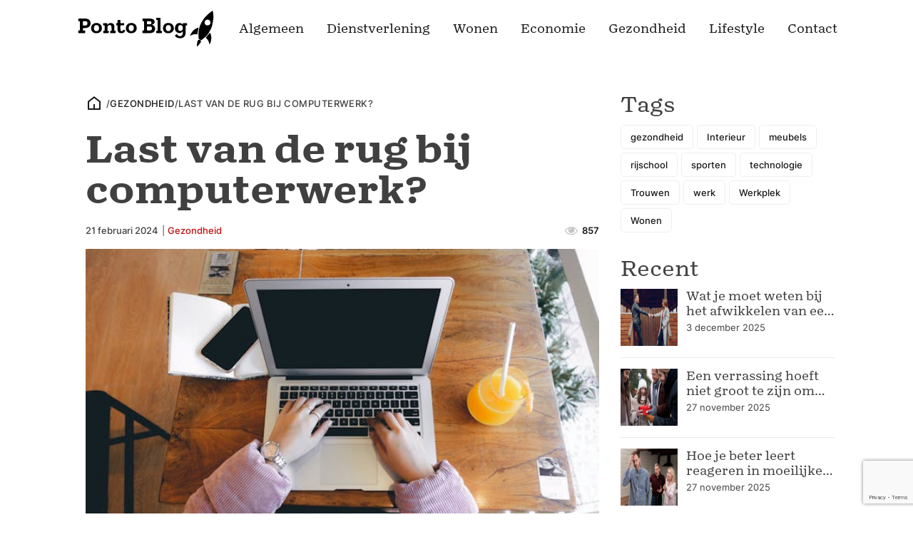

--- FILE ---
content_type: text/html; charset=UTF-8
request_url: https://pontoblog.com/last-van-de-rug-bij-computerwerk/
body_size: 17110
content:
<!DOCTYPE html><html lang="nl-NL" ><head><meta charset="UTF-8"><meta name="viewport" content="width=device-width, initial-scale=1.0"><link rel="preload" as="style" href="https://use.typekit.net/duc0nld.css"><meta name='robots' content='index, follow, max-image-preview:large, max-snippet:-1, max-video-preview:-1' /><title>Last van de rug bij computerwerk? | Ponto Blog</title><meta name="description" content="Op Pontoblog vind je dagelijks interessante artikelen over diverse onderwerpen. Laat je inspireren en verrijk je kennis." /><link rel="canonical" href="https://pontoblog.com/last-van-de-rug-bij-computerwerk/" /><meta property="og:locale" content="nl_NL" /><meta property="og:type" content="article" /><meta property="og:title" content="Last van de rug bij computerwerk? | Ponto Blog" /><meta property="og:description" content="Op Pontoblog vind je dagelijks interessante artikelen over diverse onderwerpen. Laat je inspireren en verrijk je kennis." /><meta property="og:url" content="https://pontoblog.com/last-van-de-rug-bij-computerwerk/" /><meta property="og:site_name" content="Ponto Blog" /><meta property="article:published_time" content="2024-02-21T10:05:21+00:00" /><meta property="article:modified_time" content="2024-02-27T10:08:22+00:00" /><meta property="og:image" content="https://pontoblog.com/wp-content/uploads/2024/02/pexels-pramod-tiwari-14841762.jpg" /><meta property="og:image:width" content="640" /><meta property="og:image:height" content="427" /><meta property="og:image:type" content="image/jpeg" /><meta name="author" content="Peter Lijsters" /><meta name="twitter:card" content="summary_large_image" /><meta name="twitter:label1" content="Geschreven door" /><meta name="twitter:data1" content="Peter Lijsters" /><meta name="twitter:label2" content="Geschatte leestijd" /><meta name="twitter:data2" content="5 minuten" /> <script type="application/ld+json" class="yoast-schema-graph">{"@context":"https://schema.org","@graph":[{"@type":"Article","@id":"https://pontoblog.com/last-van-de-rug-bij-computerwerk/#article","isPartOf":{"@id":"https://pontoblog.com/last-van-de-rug-bij-computerwerk/"},"author":{"name":"Peter Lijsters","@id":"https://pontoblog.com/#/schema/person/f708439534a3271b78f9325e2d819e56"},"headline":"Last van de rug bij computerwerk?","datePublished":"2024-02-21T10:05:21+00:00","dateModified":"2024-02-27T10:08:22+00:00","mainEntityOfPage":{"@id":"https://pontoblog.com/last-van-de-rug-bij-computerwerk/"},"wordCount":769,"image":{"@id":"https://pontoblog.com/last-van-de-rug-bij-computerwerk/#primaryimage"},"thumbnailUrl":"https://pontoblog.com/wp-content/uploads/2024/02/pexels-pramod-tiwari-14841762.jpg","keywords":["gezondheid","Werkplek"],"articleSection":["Gezondheid"],"inLanguage":"nl-NL"},{"@type":"WebPage","@id":"https://pontoblog.com/last-van-de-rug-bij-computerwerk/","url":"https://pontoblog.com/last-van-de-rug-bij-computerwerk/","name":"Last van de rug bij computerwerk? | Ponto Blog","isPartOf":{"@id":"https://pontoblog.com/#website"},"primaryImageOfPage":{"@id":"https://pontoblog.com/last-van-de-rug-bij-computerwerk/#primaryimage"},"image":{"@id":"https://pontoblog.com/last-van-de-rug-bij-computerwerk/#primaryimage"},"thumbnailUrl":"https://pontoblog.com/wp-content/uploads/2024/02/pexels-pramod-tiwari-14841762.jpg","datePublished":"2024-02-21T10:05:21+00:00","dateModified":"2024-02-27T10:08:22+00:00","author":{"@id":"https://pontoblog.com/#/schema/person/f708439534a3271b78f9325e2d819e56"},"description":"Op Pontoblog vind je dagelijks interessante artikelen over diverse onderwerpen. Laat je inspireren en verrijk je kennis.","breadcrumb":{"@id":"https://pontoblog.com/last-van-de-rug-bij-computerwerk/#breadcrumb"},"inLanguage":"nl-NL","potentialAction":[{"@type":"ReadAction","target":["https://pontoblog.com/last-van-de-rug-bij-computerwerk/"]}]},{"@type":"ImageObject","inLanguage":"nl-NL","@id":"https://pontoblog.com/last-van-de-rug-bij-computerwerk/#primaryimage","url":"https://pontoblog.com/wp-content/uploads/2024/02/pexels-pramod-tiwari-14841762.jpg","contentUrl":"https://pontoblog.com/wp-content/uploads/2024/02/pexels-pramod-tiwari-14841762.jpg","width":640,"height":427,"caption":"rugklachten bij computerwerp whiplash"},{"@type":"BreadcrumbList","@id":"https://pontoblog.com/last-van-de-rug-bij-computerwerk/#breadcrumb","itemListElement":[{"@type":"ListItem","position":1,"name":"Nieuws","item":"https://pontoblog.com/nieuws/"},{"@type":"ListItem","position":2,"name":"Last van de rug bij computerwerk?"}]},{"@type":"WebSite","@id":"https://pontoblog.com/#website","url":"https://pontoblog.com/","name":"Ponto Blog","description":"Het laatste nieuws vind je bij ons!","potentialAction":[{"@type":"SearchAction","target":{"@type":"EntryPoint","urlTemplate":"https://pontoblog.com/?s={search_term_string}"},"query-input":{"@type":"PropertyValueSpecification","valueRequired":true,"valueName":"search_term_string"}}],"inLanguage":"nl-NL"},{"@type":"Person","@id":"https://pontoblog.com/#/schema/person/f708439534a3271b78f9325e2d819e56","name":"Peter Lijsters","image":{"@type":"ImageObject","inLanguage":"nl-NL","@id":"https://pontoblog.com/#/schema/person/image/","url":"https://secure.gravatar.com/avatar/e5967c57c7e7a8e4957436418e98e4bafa38b63b5e41e9b243460edd3a3934c7?s=96&d=mm&r=g","contentUrl":"https://secure.gravatar.com/avatar/e5967c57c7e7a8e4957436418e98e4bafa38b63b5e41e9b243460edd3a3934c7?s=96&d=mm&r=g","caption":"Peter Lijsters"},"description":"Ik ben Peter Lijsters, iemand die niet alleen heeft gezwommen op competitief niveau maar nu ook anderen inspireert als coach. Maar mijn passie reikt verder dan de waterkant. Ik ben ook een enthousiaste webbouwer en beheerder, gedreven door de combinatie van technologie en creativiteit. Deze twee facetten, sport en webontwikkeling, vormen samen mijn unieke profiel en hebben me gemaakt tot wie ik vandaag ben.","url":"https://pontoblog.com/author/peter-lijsters/"}]}</script> <link rel='dns-prefetch' href='//pontoblog.com' /><link rel="alternate" title="oEmbed (JSON)" type="application/json+oembed" href="https://pontoblog.com/wp-json/oembed/1.0/embed?url=https%3A%2F%2Fpontoblog.com%2Flast-van-de-rug-bij-computerwerk%2F" /><link rel="alternate" title="oEmbed (XML)" type="text/xml+oembed" href="https://pontoblog.com/wp-json/oembed/1.0/embed?url=https%3A%2F%2Fpontoblog.com%2Flast-van-de-rug-bij-computerwerk%2F&#038;format=xml" /><link data-optimized="2" rel="stylesheet" href="https://pontoblog.com/wp-content/litespeed/css/c7d6e9e7d0ed198cf201367fe13f82ad.css?ver=13d2a" /><style id='wp-block-image-inline-css' type='text/css'>.wp-block-image>a,.wp-block-image>figure>a{display:inline-block}.wp-block-image img{box-sizing:border-box;height:auto;max-width:100%;vertical-align:bottom}@media not (prefers-reduced-motion){.wp-block-image img.hide{visibility:hidden}.wp-block-image img.show{animation:show-content-image .4s}}.wp-block-image[style*=border-radius] img,.wp-block-image[style*=border-radius]>a{border-radius:inherit}.wp-block-image.has-custom-border img{box-sizing:border-box}.wp-block-image.aligncenter{text-align:center}.wp-block-image.alignfull>a,.wp-block-image.alignwide>a{width:100%}.wp-block-image.alignfull img,.wp-block-image.alignwide img{height:auto;width:100%}.wp-block-image .aligncenter,.wp-block-image .alignleft,.wp-block-image .alignright,.wp-block-image.aligncenter,.wp-block-image.alignleft,.wp-block-image.alignright{display:table}.wp-block-image .aligncenter>figcaption,.wp-block-image .alignleft>figcaption,.wp-block-image .alignright>figcaption,.wp-block-image.aligncenter>figcaption,.wp-block-image.alignleft>figcaption,.wp-block-image.alignright>figcaption{caption-side:bottom;display:table-caption}.wp-block-image .alignleft{float:left;margin:.5em 1em .5em 0}.wp-block-image .alignright{float:right;margin:.5em 0 .5em 1em}.wp-block-image .aligncenter{margin-left:auto;margin-right:auto}.wp-block-image :where(figcaption){margin-bottom:1em;margin-top:.5em}.wp-block-image.is-style-circle-mask img{border-radius:9999px}@supports ((-webkit-mask-image:none) or (mask-image:none)) or (-webkit-mask-image:none){.wp-block-image.is-style-circle-mask img{border-radius:0;-webkit-mask-image:url('data:image/svg+xml;utf8,<svg viewBox="0 0 100 100" xmlns="http://www.w3.org/2000/svg"><circle cx="50" cy="50" r="50"/></svg>');mask-image:url('data:image/svg+xml;utf8,<svg viewBox="0 0 100 100" xmlns="http://www.w3.org/2000/svg"><circle cx="50" cy="50" r="50"/></svg>');mask-mode:alpha;-webkit-mask-position:center;mask-position:center;-webkit-mask-repeat:no-repeat;mask-repeat:no-repeat;-webkit-mask-size:contain;mask-size:contain}}:root :where(.wp-block-image.is-style-rounded img,.wp-block-image .is-style-rounded img){border-radius:9999px}.wp-block-image figure{margin:0}.wp-lightbox-container{display:flex;flex-direction:column;position:relative}.wp-lightbox-container img{cursor:zoom-in}.wp-lightbox-container img:hover+button{opacity:1}.wp-lightbox-container button{align-items:center;backdrop-filter:blur(16px) saturate(180%);background-color:#5a5a5a40;border:none;border-radius:4px;cursor:zoom-in;display:flex;height:20px;justify-content:center;opacity:0;padding:0;position:absolute;right:16px;text-align:center;top:16px;width:20px;z-index:100}@media not (prefers-reduced-motion){.wp-lightbox-container button{transition:opacity .2s ease}}.wp-lightbox-container button:focus-visible{outline:3px auto #5a5a5a40;outline:3px auto -webkit-focus-ring-color;outline-offset:3px}.wp-lightbox-container button:hover{cursor:pointer;opacity:1}.wp-lightbox-container button:focus{opacity:1}.wp-lightbox-container button:focus,.wp-lightbox-container button:hover,.wp-lightbox-container button:not(:hover):not(:active):not(.has-background){background-color:#5a5a5a40;border:none}.wp-lightbox-overlay{box-sizing:border-box;cursor:zoom-out;height:100vh;left:0;overflow:hidden;position:fixed;top:0;visibility:hidden;width:100%;z-index:100000}.wp-lightbox-overlay .close-button{align-items:center;cursor:pointer;display:flex;justify-content:center;min-height:40px;min-width:40px;padding:0;position:absolute;right:calc(env(safe-area-inset-right) + 16px);top:calc(env(safe-area-inset-top) + 16px);z-index:5000000}.wp-lightbox-overlay .close-button:focus,.wp-lightbox-overlay .close-button:hover,.wp-lightbox-overlay .close-button:not(:hover):not(:active):not(.has-background){background:none;border:none}.wp-lightbox-overlay .lightbox-image-container{height:var(--wp--lightbox-container-height);left:50%;overflow:hidden;position:absolute;top:50%;transform:translate(-50%,-50%);transform-origin:top left;width:var(--wp--lightbox-container-width);z-index:9999999999}.wp-lightbox-overlay .wp-block-image{align-items:center;box-sizing:border-box;display:flex;height:100%;justify-content:center;margin:0;position:relative;transform-origin:0 0;width:100%;z-index:3000000}.wp-lightbox-overlay .wp-block-image img{height:var(--wp--lightbox-image-height);min-height:var(--wp--lightbox-image-height);min-width:var(--wp--lightbox-image-width);width:var(--wp--lightbox-image-width)}.wp-lightbox-overlay .wp-block-image figcaption{display:none}.wp-lightbox-overlay button{background:none;border:none}.wp-lightbox-overlay .scrim{background-color:#fff;height:100%;opacity:.9;position:absolute;width:100%;z-index:2000000}.wp-lightbox-overlay.active{visibility:visible}@media not (prefers-reduced-motion){.wp-lightbox-overlay.active{animation:turn-on-visibility .25s both}.wp-lightbox-overlay.active img{animation:turn-on-visibility .35s both}.wp-lightbox-overlay.show-closing-animation:not(.active){animation:turn-off-visibility .35s both}.wp-lightbox-overlay.show-closing-animation:not(.active) img{animation:turn-off-visibility .25s both}.wp-lightbox-overlay.zoom.active{animation:none;opacity:1;visibility:visible}.wp-lightbox-overlay.zoom.active .lightbox-image-container{animation:lightbox-zoom-in .4s}.wp-lightbox-overlay.zoom.active .lightbox-image-container img{animation:none}.wp-lightbox-overlay.zoom.active .scrim{animation:turn-on-visibility .4s forwards}.wp-lightbox-overlay.zoom.show-closing-animation:not(.active){animation:none}.wp-lightbox-overlay.zoom.show-closing-animation:not(.active) .lightbox-image-container{animation:lightbox-zoom-out .4s}.wp-lightbox-overlay.zoom.show-closing-animation:not(.active) .lightbox-image-container img{animation:none}.wp-lightbox-overlay.zoom.show-closing-animation:not(.active) .scrim{animation:turn-off-visibility .4s forwards}}@keyframes show-content-image{0%{visibility:hidden}99%{visibility:hidden}to{visibility:visible}}@keyframes turn-on-visibility{0%{opacity:0}to{opacity:1}}@keyframes turn-off-visibility{0%{opacity:1;visibility:visible}99%{opacity:0;visibility:visible}to{opacity:0;visibility:hidden}}@keyframes lightbox-zoom-in{0%{transform:translate(calc((-100vw + var(--wp--lightbox-scrollbar-width))/2 + var(--wp--lightbox-initial-left-position)),calc(-50vh + var(--wp--lightbox-initial-top-position))) scale(var(--wp--lightbox-scale))}to{transform:translate(-50%,-50%) scale(1)}}@keyframes lightbox-zoom-out{0%{transform:translate(-50%,-50%) scale(1);visibility:visible}99%{visibility:visible}to{transform:translate(calc((-100vw + var(--wp--lightbox-scrollbar-width))/2 + var(--wp--lightbox-initial-left-position)),calc(-50vh + var(--wp--lightbox-initial-top-position))) scale(var(--wp--lightbox-scale));visibility:hidden}}
/*# sourceURL=https://pontoblog.com/wp-includes/blocks/image/style.min.css */</style> <script type="text/javascript" src="https://pontoblog.com/wp-includes/js/jquery/jquery.min.js?ver=3.7.1" id="jquery-core-js"></script> <link rel="https://api.w.org/" href="https://pontoblog.com/wp-json/" /><link rel="alternate" title="JSON" type="application/json" href="https://pontoblog.com/wp-json/wp/v2/posts/16749" /><link rel="EditURI" type="application/rsd+xml" title="RSD" href="https://pontoblog.com/xmlrpc.php?rsd" /><meta name="generator" content="WordPress 6.9" /><link rel='shortlink' href='https://pontoblog.com/?p=16749' />
 <script src="https://www.googletagmanager.com/gtag/js?id="G-NM135MWYPK" defer data-deferred="1"></script> <script src="[data-uri]" defer></script><noscript><style>.wp-grid-builder .wpgb-card.wpgb-card-hidden .wpgb-card-wrapper{opacity:1!important;visibility:visible!important;transform:none!important}.wpgb-facet {opacity:1!important;pointer-events:auto!important}.wpgb-facet *:not(.wpgb-pagination-facet){display:none}</style></noscript><link rel="llms-sitemap" href="https://pontoblog.com/llms.txt" /><link rel="icon" href="https://pontoblog.com/wp-content/uploads/2023/05/cropped-ponto-blog-favi-32x32.png" sizes="32x32" /><link rel="icon" href="https://pontoblog.com/wp-content/uploads/2023/05/cropped-ponto-blog-favi-192x192.png" sizes="192x192" /><link rel="apple-touch-icon" href="https://pontoblog.com/wp-content/uploads/2023/05/cropped-ponto-blog-favi-180x180.png" /><meta name="msapplication-TileImage" content="https://pontoblog.com/wp-content/uploads/2023/05/cropped-ponto-blog-favi-270x270.png" /></head><body class="wp-singular post-template-default single single-post postid-16749 single-format-standard wp-theme-oxygen-is-not-a-theme  wp-embed-responsive oxygen-body" ><div id="div_block-103-44" class="ct-div-block overlay" ></div><div id="div_block-106-44" class="ct-div-block" ><header id="section-76-44" class=" ct-section header-main" ><div class="ct-section-inner-wrap"><nav id="div_block-78-44" class="ct-div-block header-main-inner" ><div id="link-84-44" class="ct-div-block" ><a id="link-92-44" class="ct-link" href="/home"   ><img  id="image-90-44" alt="" src="https://pontoblog.com/wp-content/uploads/2023/05/ponto-blog-logo-01.svg" class="ct-image nav-logo" width="200" height="50"/></a></div><nav id="_nav_menu-83-44" class="oxy-nav-menu nav-main oxy-nav-menu-dropdowns oxy-nav-menu-dropdown-arrow" ><div class='oxy-menu-toggle'><div class='oxy-nav-menu-hamburger-wrap'><div class='oxy-nav-menu-hamburger'><div class='oxy-nav-menu-hamburger-line'></div><div class='oxy-nav-menu-hamburger-line'></div><div class='oxy-nav-menu-hamburger-line'></div></div></div></div><div class="menu-main-menu-container"><ul id="menu-main-menu" class="oxy-nav-menu-list"><li id="menu-item-16451" class="menu-item menu-item-type-taxonomy menu-item-object-category menu-item-16451"><a href="https://pontoblog.com/algemeen/">Algemeen</a></li><li id="menu-item-16452" class="menu-item menu-item-type-taxonomy menu-item-object-category menu-item-16452"><a href="https://pontoblog.com/dienstverlening/">Dienstverlening</a></li><li id="menu-item-16453" class="menu-item menu-item-type-taxonomy menu-item-object-category menu-item-16453"><a href="https://pontoblog.com/wonen/">Wonen</a></li><li id="menu-item-16454" class="menu-item menu-item-type-taxonomy menu-item-object-category menu-item-16454"><a href="https://pontoblog.com/economie/">Economie</a></li><li id="menu-item-16455" class="menu-item menu-item-type-taxonomy menu-item-object-category current-post-ancestor current-menu-parent current-post-parent menu-item-16455"><a href="https://pontoblog.com/gezondheid/">Gezondheid</a></li><li id="menu-item-16456" class="menu-item menu-item-type-taxonomy menu-item-object-category menu-item-16456"><a href="https://pontoblog.com/lifestyle/">Lifestyle</a></li><li id="menu-item-34" class="menu-item menu-item-type-post_type menu-item-object-page menu-item-34"><a href="https://pontoblog.com/contact/">Contact</a></li></ul></div></nav><div id="code_block-101-44" class="ct-code-block mob-hamburger" ><div class="btn-hamburger" aria-label="Mobile Menu">
<svg xmlns="http://www.w3.org/2000/svg" viewBox="0 0 24 24" width="24" height="24"><path fill="none" d="M0 0h24v24H0z"/><path d="M3 4h18v2H3V4zm0 7h18v2H3v-2zm0 7h18v2H3v-2z"/></svg></div></div></nav></div></header></div><section id="section-85-44" class=" ct-section mob-menu" ><div class="ct-section-inner-wrap"><div id="div_block-86-44" class="ct-div-block" ><div id="div_block-93-44" class="ct-div-block" ><a id="link-105-44" class="ct-link" href="/"   ><img data-lazyloaded="1" src="[data-uri]" id="image-95-44" alt="" data-src="https://pontoblog.web-wings.net/wp-content/uploads/2023/05/ponto-blog-logo-01.svg" class="ct-image"/><noscript><img  id="image-95-44" alt="" src="https://pontoblog.web-wings.net/wp-content/uploads/2023/05/ponto-blog-logo-01.svg" class="ct-image"/></noscript></a><div id="code_block-100-44" class="ct-code-block" ><div class="btn-mob-menu-close"><svg xmlns="http://www.w3.org/2000/svg" viewBox="0 0 24 24" width="24" height="24"><path fill="none" d="M0 0h24v24H0z"/><path d="M12 10.586l4.95-4.95 1.414 1.414-4.95 4.95 4.95 4.95-1.414 1.414-4.95-4.95-4.95 4.95-1.414-1.414 4.95-4.95-4.95-4.95L7.05 5.636z"/></svg></div></div></div><nav id="_nav_menu-87-44" class="oxy-nav-menu oxy-nav-menu-dropdowns oxy-nav-menu-dropdown-arrow oxy-nav-menu-vertical" ><div class='oxy-menu-toggle'><div class='oxy-nav-menu-hamburger-wrap'><div class='oxy-nav-menu-hamburger'><div class='oxy-nav-menu-hamburger-line'></div><div class='oxy-nav-menu-hamburger-line'></div><div class='oxy-nav-menu-hamburger-line'></div></div></div></div><div class="menu-main-menu-container"><ul id="menu-main-menu-1" class="oxy-nav-menu-list"><li class="menu-item menu-item-type-taxonomy menu-item-object-category menu-item-16451"><a href="https://pontoblog.com/algemeen/">Algemeen</a></li><li class="menu-item menu-item-type-taxonomy menu-item-object-category menu-item-16452"><a href="https://pontoblog.com/dienstverlening/">Dienstverlening</a></li><li class="menu-item menu-item-type-taxonomy menu-item-object-category menu-item-16453"><a href="https://pontoblog.com/wonen/">Wonen</a></li><li class="menu-item menu-item-type-taxonomy menu-item-object-category menu-item-16454"><a href="https://pontoblog.com/economie/">Economie</a></li><li class="menu-item menu-item-type-taxonomy menu-item-object-category current-post-ancestor current-menu-parent current-post-parent menu-item-16455"><a href="https://pontoblog.com/gezondheid/">Gezondheid</a></li><li class="menu-item menu-item-type-taxonomy menu-item-object-category menu-item-16456"><a href="https://pontoblog.com/lifestyle/">Lifestyle</a></li><li class="menu-item menu-item-type-post_type menu-item-object-page menu-item-34"><a href="https://pontoblog.com/contact/">Contact</a></li></ul></div></nav><div id="code_block-88-44" class="ct-code-block" ></div></div></div></section><section id="section-21-93" class=" ct-section section-blogpost-single" ><div class="ct-section-inner-wrap"><div id="code_block-148-93" class="ct-code-block social-share-widget" ><button title="Deel dit artiekel" class="social-share-toggle">
<svg focusable="false" preserveAspectRatio="xMidYMid meet" xmlns="http://www.w3.org/2000/svg" fill="currentColor" width="32" height="32" viewBox="0 0 32 32" aria-hidden="true"><path d="M23,20a5,5,0,0,0-3.89,1.89L11.8,17.32a4.46,4.46,0,0,0,0-2.64l7.31-4.57A5,5,0,1,0,18,7a4.79,4.79,0,0,0,.2,1.32l-7.31,4.57a5,5,0,1,0,0,6.22l7.31,4.57A4.79,4.79,0,0,0,18,25a5,5,0,1,0,5-5ZM23,4a3,3,0,1,1-3,3A3,3,0,0,1,23,4ZM7,19a3,3,0,1,1,3-3A3,3,0,0,1,7,19Zm16,9a3,3,0,1,1,3-3A3,3,0,0,1,23,28Z"></path><title>Share</title></svg>
</button><div class="social-share-buttons">
<button class="btn-social-share share-facebook"><a href="https://www.facebook.com/sharer/sharer.php?u=&t=" title="Deel op Facebook" target="_blank" onclick="window.open('https://www.facebook.com/sharer/sharer.php?u=' + encodeURIComponent(document.URL) + '&t=' + encodeURIComponent(document.URL)); return false;"> <svg xmlns="http://www.w3.org/2000/svg" viewBox="0 0 24 24" width="24" height="24"><path fill="none" d="M0 0h24v24H0z"/><path d="M14 13.5h2.5l1-4H14v-2c0-1.03 0-2 2-2h1.5V2.14c-.326-.043-1.557-.14-2.857-.14C11.928 2 10 3.657 10 6.7v2.8H7v4h3V22h4v-8.5z"/></svg></a></button>
<button class="btn-social-share share-pinterest"><a href="http://pinterest.com/pin/create/button/?url=&description=" target="_blank" title="Pin it" onclick="window.open('http://pinterest.com/pin/create/button/?url=' + encodeURIComponent(document.URL) + '&description=' + encodeURIComponent(document.title)); return false;"><svg xmlns="http://www.w3.org/2000/svg" viewBox="0 0 24 24" width="24" height="24"><path fill="none" d="M0 0h24v24H0z"/><path d="M13.37 2.094A10.003 10.003 0 0 0 8.002 21.17a7.757 7.757 0 0 1 .163-2.293c.185-.839 1.296-5.463 1.296-5.463a3.739 3.739 0 0 1-.324-1.577c0-1.485.857-2.593 1.923-2.593a1.334 1.334 0 0 1 1.342 1.508c0 .9-.578 2.262-.88 3.54a1.544 1.544 0 0 0 1.575 1.923c1.898 0 3.17-2.431 3.17-5.301 0-2.2-1.457-3.848-4.143-3.848a4.746 4.746 0 0 0-4.93 4.794 2.96 2.96 0 0 0 .648 1.97.48.48 0 0 1 .162.554c-.046.184-.162.623-.208.784a.354.354 0 0 1-.51.254c-1.384-.554-2.036-2.077-2.036-3.816 0-2.847 2.384-6.255 7.154-6.255 3.796 0 6.32 2.777 6.32 5.747 0 3.909-2.177 6.848-5.394 6.848a2.861 2.861 0 0 1-2.454-1.246s-.578 2.316-.692 2.754a8.026 8.026 0 0 1-1.019 2.131c.923.28 1.882.42 2.846.416a9.988 9.988 0 0 0 9.996-10.003 10.002 10.002 0 0 0-8.635-9.903z"/></svg></a></button>
<button class="btn-social-share share-linkedin"><a href="http://www.linkedin.com/shareArticle?mini=true&url=&title=&summary=&source=" target="_blank" title="Deel op LinkedIn" onclick="window.open('http://www.linkedin.com/shareArticle?mini=true&url=' + encodeURIComponent(document.URL) + '&title=' + encodeURIComponent(document.title)); return false;"><svg xmlns="http://www.w3.org/2000/svg" viewBox="0 0 24 24" width="24" height="24"><path fill="none" d="M0 0h24v24H0z"/><path d="M18.335 18.339H15.67v-4.177c0-.996-.02-2.278-1.39-2.278-1.389 0-1.601 1.084-1.601 2.205v4.25h-2.666V9.75h2.56v1.17h.035c.358-.674 1.228-1.387 2.528-1.387 2.7 0 3.2 1.778 3.2 4.091v4.715zM7.003 8.575a1.546 1.546 0 0 1-1.548-1.549 1.548 1.548 0 1 1 1.547 1.549zm1.336 9.764H5.666V9.75H8.34v8.589zM19.67 3H4.329C3.593 3 3 3.58 3 4.297v15.406C3 20.42 3.594 21 4.328 21h15.338C20.4 21 21 20.42 21 19.703V4.297C21 3.58 20.4 3 19.666 3h.003z"/></svg></a></button>
<button class="btn-social-share share-email"><a href="mailto:?subject=&body=:%20" target="_blank" title="Email" onclick="window.open('mailto:?subject=' + encodeURIComponent(document.title) + '&body=' + encodeURIComponent(document.URL)); return false;"><svg xmlns="http://www.w3.org/2000/svg" viewBox="0 0 24 24" width="24" height="24"><path fill="none" d="M0 0h24v24H0z"/><path d="M3 3h18a1 1 0 0 1 1 1v16a1 1 0 0 1-1 1H3a1 1 0 0 1-1-1V4a1 1 0 0 1 1-1zm9.06 8.683L5.648 6.238 4.353 7.762l7.72 6.555 7.581-6.56-1.308-1.513-6.285 5.439z"/></svg></a></button></div></div><main id="div_block-25-93" class="ct-div-block section-blogpost-single-main" ><div id="div_block-84-93" class="ct-div-block" ><a id="link-407-93" class="ct-link" href="/home"   ><div id="fancy_icon-81-93" class="ct-fancy-icon" ><svg id="svg-fancy_icon-81-93"><use xlink:href="#WebWingsIconsicon-home-5-line"></use></svg></div></a><div id="div_block-754-93" class="ct-div-block breadcrumbs" ><div id="text_block-764-93" class="ct-text-block" >/</div><div id="text_block-755-93" class="ct-text-block" ><span id="span-756-93" class="ct-span" ><a href="https://pontoblog.com/gezondheid/" rel="tag">Gezondheid</a></span></div><div id="text_block-766-93" class="ct-text-block" >/</div><div id="text_block-768-93" class="ct-text-block" ><span id="span-769-93" class="ct-span" >Last van de rug bij computerwerk?</span></div></div></div><div id="div_block-118-93" class="ct-div-block blogpost-single-heading" ><h1 id="headline-10-93" class="ct-headline blogpost-single-title"><span id="span-12-93" class="ct-span" >Last van de rug bij computerwerk?</span></h1><div id="div_block-104-93" class="ct-div-block blogpost-meta" ><div id="text_block-97-93" class="ct-text-block" ><span id="span-98-93" class="ct-span" >21 februari 2024</span></div><div id="text_block-106-93" class="ct-text-block" >|<span id="span-110-93" class="ct-span" ></span></div><div id="text_block-112-93" class="ct-text-block" ><span id="span-107-93" class="ct-span category-wrapper" ><a href="https://pontoblog.com/gezondheid/" rel="tag">Gezondheid</a></span></div><div id="div_block-292-93" class="ct-div-block" ><div id="fancy_icon-293-93" class="ct-fancy-icon" ><svg id="svg-fancy_icon-293-93"><use xlink:href="#FontAwesomeicon-eye"></use></svg></div><div id="text_block-289-93" class="ct-text-block" ><span id="span-290-93" class="ct-span" >857</span></div></div></div></div><div id="div_block-94-93" class="ct-div-block blogpost-single-thumbnail" ><img data-lazyloaded="1" src="[data-uri]" width="640" height="427" id="image-64-93" alt="rugklachten bij computerwerp whiplash" data-src="https://pontoblog.com/wp-content/uploads/2024/02/pexels-pramod-tiwari-14841762.jpg" class="ct-image blogpost-single-thumbnail-img"/><noscript><img width="640" height="427" id="image-64-93" alt="rugklachten bij computerwerp whiplash" src="https://pontoblog.com/wp-content/uploads/2024/02/pexels-pramod-tiwari-14841762.jpg" class="ct-image blogpost-single-thumbnail-img"/></noscript></div><nav id="div_block-353-93" class="ct-div-block" ><div id="code_block-356-93" class="ct-code-block" ><div class="social-share-buttons-innercontent">
<a class="btn-social-share share-facebook" href="https://www.facebook.com/sharer/sharer.php?u=&t=" title="Deel op Facebook" target="_blank" onclick="window.open('https://www.facebook.com/sharer/sharer.php?u=' + encodeURIComponent(document.URL) + '&t=' + encodeURIComponent(document.URL)); return false;"> <svg xmlns="http://www.w3.org/2000/svg" viewBox="0 0 24 24" width="24" height="24"><path fill="none" d="M0 0h24v24H0z"/><path d="M14 13.5h2.5l1-4H14v-2c0-1.03 0-2 2-2h1.5V2.14c-.326-.043-1.557-.14-2.857-.14C11.928 2 10 3.657 10 6.7v2.8H7v4h3V22h4v-8.5z"/></svg></a>
<a class="btn-social-share share-pinterest" href="http://pinterest.com/pin/create/button/?url=&description=" target="_blank" title="Pin it" onclick="window.open('http://pinterest.com/pin/create/button/?url=' + encodeURIComponent(document.URL) + '&description=' + encodeURIComponent(document.title)); return false;"><svg xmlns="http://www.w3.org/2000/svg" viewBox="0 0 24 24" width="24" height="24"><path fill="none" d="M0 0h24v24H0z"/><path d="M13.37 2.094A10.003 10.003 0 0 0 8.002 21.17a7.757 7.757 0 0 1 .163-2.293c.185-.839 1.296-5.463 1.296-5.463a3.739 3.739 0 0 1-.324-1.577c0-1.485.857-2.593 1.923-2.593a1.334 1.334 0 0 1 1.342 1.508c0 .9-.578 2.262-.88 3.54a1.544 1.544 0 0 0 1.575 1.923c1.898 0 3.17-2.431 3.17-5.301 0-2.2-1.457-3.848-4.143-3.848a4.746 4.746 0 0 0-4.93 4.794 2.96 2.96 0 0 0 .648 1.97.48.48 0 0 1 .162.554c-.046.184-.162.623-.208.784a.354.354 0 0 1-.51.254c-1.384-.554-2.036-2.077-2.036-3.816 0-2.847 2.384-6.255 7.154-6.255 3.796 0 6.32 2.777 6.32 5.747 0 3.909-2.177 6.848-5.394 6.848a2.861 2.861 0 0 1-2.454-1.246s-.578 2.316-.692 2.754a8.026 8.026 0 0 1-1.019 2.131c.923.28 1.882.42 2.846.416a9.988 9.988 0 0 0 9.996-10.003 10.002 10.002 0 0 0-8.635-9.903z"/></svg></a>
<a class="btn-social-share share-linkedin" href="http://www.linkedin.com/shareArticle?mini=true&url=&title=&summary=&source=" target="_blank" title="Deel op LinkedIn" onclick="window.open('http://www.linkedin.com/shareArticle?mini=true&url=' + encodeURIComponent(document.URL) + '&title=' + encodeURIComponent(document.title)); return false;"><svg xmlns="http://www.w3.org/2000/svg" viewBox="0 0 24 24" width="24" height="24"><path fill="none" d="M0 0h24v24H0z"/><path d="M18.335 18.339H15.67v-4.177c0-.996-.02-2.278-1.39-2.278-1.389 0-1.601 1.084-1.601 2.205v4.25h-2.666V9.75h2.56v1.17h.035c.358-.674 1.228-1.387 2.528-1.387 2.7 0 3.2 1.778 3.2 4.091v4.715zM7.003 8.575a1.546 1.546 0 0 1-1.548-1.549 1.548 1.548 0 1 1 1.547 1.549zm1.336 9.764H5.666V9.75H8.34v8.589zM19.67 3H4.329C3.593 3 3 3.58 3 4.297v15.406C3 20.42 3.594 21 4.328 21h15.338C20.4 21 21 20.42 21 19.703V4.297C21 3.58 20.4 3 19.666 3h.003z"/></svg></a>
<a class="btn-social-share share-email" href="mailto:?subject=&body=:%20" target="_blank" title="Email" onclick="window.open('mailto:?subject=' + encodeURIComponent(document.title) + '&body=' + encodeURIComponent(document.URL)); return false;"><svg xmlns="http://www.w3.org/2000/svg" viewBox="0 0 24 24" width="24" height="24"><path fill="none" d="M0 0h24v24H0z"/><path d="M3 3h18a1 1 0 0 1 1 1v16a1 1 0 0 1-1 1H3a1 1 0 0 1-1-1V4a1 1 0 0 1 1-1zm9.06 8.683L5.648 6.238 4.353 7.762l7.72 6.555 7.581-6.56-1.308-1.513-6.285 5.439z"/></svg></a></div></div></nav><div id='inner_content-5-93' class='ct-inner-content'><p>Het moderne leven heeft ons vaak aan onze bureaus gekluisterd, met lange uren achter de computer. Maar deze sedentaire levensstijl kan een tol eisen van onze rug. Rugklachten zijn een veelvoorkomend probleem bij mensen die veel tijd achter een bureau doorbrengen. Gelukkig zijn er verschillende strategieën die kunnen helpen om deze klachten te verminderen en te voorkomen.</p><h2 class="wp-block-heading">Rugklachten bij computerwerk</h2><p>Rugklachten bij computerwerk worden vaak veroorzaakt door langdurig zitten in een verkeerde houding, gebrek aan beweging, slechte ergonomie en spanning in de spieren. <a href="https://pontoblog.com/tips-voor-het-werken-op-afstand/">Ergonomie </a>speelt een cruciale rol bij het voorkomen van rugklachten. Een goede bureaustoel, een juist afgesteld bureau en een goede schermpositie zijn essentieel.</p><h2 class="wp-block-heading">Handige tips om rugklachten te voorkomen</h2><p>Investeer in een ergonomische bureaustoel die voldoende ondersteuning biedt aan je rug. Zorg er ook voor dat je bureau op de juiste hoogte is ingesteld. Zit rechtop met je rug tegen de leuning van de stoel en je voeten plat op de grond. Houd je schouders ontspannen en laat je armen rusten op de armleuningen of het bureau.</p><p>Sta regelmatig op, strek je benen en loop een stukje rond. Dit helpt om de spieren te ontspannen en de bloedcirculatie te verbeteren. Doe regelmatig stretch-oefeningen voor je rug, nek en schouders om stijfheid te verminderen en de flexibiliteit te verbeteren.</p><p>Ergonomische hulpmiddelen zoals een ergonomisch toetsenbord en muis kunnen de spanning op je polsen en handen verminderen. De positie van je scherm en de hoogte van je bureau zijn ook van invloed op je houding en rugklachten. Zorg ervoor dat je scherm op ooghoogte staat en op een arm lengte afstand.</p><p>Goede verlichting en een rustige werkomgeving kunnen ook bijdragen aan een gezonde werkhouding en het voorkomen van rugklachten. Naast ergonomische aanpassingen is regelmatige <a href="https://pontoblog.com/optimaliseer-je-sportprestaties-met-technogym/">lichaamsbeweging </a>essentieel voor een gezonde rug. Zorg voor voldoende beweging buiten werktijd.</p><figure class="wp-block-image size-full"><img data-lazyloaded="1" src="[data-uri]" fetchpriority="high" decoding="async" width="640" height="427" data-src="https://pontoblog.com/wp-content/uploads/2024/02/pexels-startup-stock-photos-7352.jpg" alt="rugklachten bij computerwerp whiplash" class="wp-image-16750" data-srcset="https://pontoblog.com/wp-content/uploads/2024/02/pexels-startup-stock-photos-7352.jpg 640w, https://pontoblog.com/wp-content/uploads/2024/02/pexels-startup-stock-photos-7352-300x200.jpg 300w" data-sizes="(max-width: 640px) 100vw, 640px" /><noscript><img fetchpriority="high" decoding="async" width="640" height="427" src="https://pontoblog.com/wp-content/uploads/2024/02/pexels-startup-stock-photos-7352.jpg" alt="rugklachten bij computerwerp whiplash" class="wp-image-16750" srcset="https://pontoblog.com/wp-content/uploads/2024/02/pexels-startup-stock-photos-7352.jpg 640w, https://pontoblog.com/wp-content/uploads/2024/02/pexels-startup-stock-photos-7352-300x200.jpg 300w" sizes="(max-width: 640px) 100vw, 640px" /></noscript></figure><h2 class="wp-block-heading">Rugklachten aanpakken met oefeningen</h2><p>Specifieke oefeningen gericht op het versterken van de rugspieren kunnen helpen om rugklachten te verminderen en te voorkomen. Goede rugoefeningen kunnen helpen om de rugspieren te versterken en rugklachten te verminderen. Hier zijn enkele effectieve oefeningen:</p><p>Lumbale strekking: Ga op je rug liggen met gebogen knieën. Breng vervolgens langzaam je knieën naar je borst en houd deze positie een paar seconden vast. Herhaal dit enkele keren.</p><p>Bird-dog: Ga op handen en knieën zitten, zorg ervoor dat je rug recht is. Strek vervolgens gelijktijdig je linkerarm naar voren en je rechterbeen naar achteren, houd deze positie een paar seconden vast en keer dan terug naar de startpositie. Herhaal met het tegenovergestelde been en arm.</p><div style="clear:both; margin-top:0em; margin-bottom:0.5em;"><a href="https://pontoblog.com/kunst-van-meningsverschil-waarom-botsen-niet-altijd-breken-hoeft-te-betekenen/" target="_self" rel="dofollow" class="u50b641db37ad1c0a8c18bd8eb858a9fe"><div class="centered-text-area"><div class="centered-text" style="float: left;"><div class="u50b641db37ad1c0a8c18bd8eb858a9fe-content"><span class="ctaText">Gerelateerd nieuws</span>&nbsp; <span class="postTitle">Over de kunst van het meningsverschil: waarom botsen niet altijd breken hoeft te betekenen</span></div></div></div><div class="ctaButton"></div></a></div><p>Superman: Ga op je buik liggen met je armen gestrekt voor je uit en je benen gestrekt achter je. Til vervolgens langzaam je armen en benen van de grond terwijl je je rugspieren aanspant. Houd deze positie even vast en keer dan terug naar de startpositie.</p><p>Brug: Ga op je rug liggen met je knieën gebogen en je voeten plat op de grond. Til vervolgens langzaam je heupen op zodat je lichaam een rechte lijn vormt van je schouders tot je knieën. Houd deze positie even vast en laat dan je heupen weer zakken.</p><p>Kat-kameel stretch: Ga op handen en knieën zitten en maak je rug hol door je rug omhoog te duwen en je kin naar je borst te brengen (katpositie). Houd deze positie even vast en maak vervolgens je rug bol door je buik naar de grond te laten zakken en je hoofd en staartbeen omhoog te brengen (kameelpositie). Herhaal deze beweging langzaam en gecontroleerd.</p><p>Het is belangrijk om deze oefeningen langzaam en gecontroleerd uit te voeren en alleen binnen je comfortabele bereik te blijven. Als je last hebt van ernstige rugklachten, is het raadzaam om eerst advies in te winnen bij een fysiotherapeut of arts voordat je met deze oefeningen begint.</p><h2 class="wp-block-heading">Zoek de oorzaak: symptomen van een verwaarloosde whiplash?</h2><p>Bij rugklachten is ook belangrijk dat je de oorzaak vindt. Zo kan het één van de symptomen zijn van een verwaarloosde whiplash. Een verwaarloosde whiplash kan leiden tot verschillende symptomen die het dagelijks leven aanzienlijk kunnen beïnvloeden. Enkele veelvoorkomende symptomen van een verwaarloosde whiplash zijn:</p><ul class="wp-block-list"><li>Aanhoudende nekpijn: Een van de meest voorkomende symptomen van een verwaarloosde whiplash is aanhoudende nekpijn, die kan variëren van mild tot ernstig en langdurig kan aanhouden.</li><li>Stijfheid in de nek: Mensen met een verwaarloosde whiplash kunnen ook last hebben van aanhoudende stijfheid in de nek, wat het moeilijk kan maken om de nek te bewegen en de dagelijkse activiteiten kan beperken.</li></ul><p>Lees ook meer over de overige <a href="https://letselschadezorg.nl/verwaarloosde-whiplash/">symptomen van een verwaarloosde whiplash</a> als je denkt dat dit misschien toch de oorzaak kan zijn.</p></div></main><div id="div_block-820-93" class="ct-div-block blogpost-single-aside" ><div id="div_block-821-93" class="ct-div-block " ><h3 id="headline-822-93" class="ct-headline">Tags</h3><div id="code_block-885-93" class="ct-code-block sidebar-tagcloud" ><a href="https://pontoblog.com/tag/gezondheid/" class="tag-cloud-link tag-link-79 tag-link-position-1" style="font-size: 13pt;">gezondheid</a>
<a href="https://pontoblog.com/tag/interieur/" class="tag-cloud-link tag-link-83 tag-link-position-2" style="font-size: 13pt;">Interieur</a>
<a href="https://pontoblog.com/tag/meubels/" class="tag-cloud-link tag-link-92 tag-link-position-3" style="font-size: 13pt;">meubels</a>
<a href="https://pontoblog.com/tag/rijschool/" class="tag-cloud-link tag-link-98 tag-link-position-4" style="font-size: 13pt;">rijschool</a>
<a href="https://pontoblog.com/tag/sporten/" class="tag-cloud-link tag-link-103 tag-link-position-5" style="font-size: 13pt;">sporten</a>
<a href="https://pontoblog.com/tag/technologie/" class="tag-cloud-link tag-link-125 tag-link-position-6" style="font-size: 13pt;">technologie</a>
<a href="https://pontoblog.com/tag/trouwen/" class="tag-cloud-link tag-link-105 tag-link-position-7" style="font-size: 13pt;">Trouwen</a>
<a href="https://pontoblog.com/tag/werk/" class="tag-cloud-link tag-link-109 tag-link-position-8" style="font-size: 13pt;">werk</a>
<a href="https://pontoblog.com/tag/werkplek/" class="tag-cloud-link tag-link-110 tag-link-position-9" style="font-size: 13pt;">Werkplek</a>
<a href="https://pontoblog.com/tag/wonen/" class="tag-cloud-link tag-link-111 tag-link-position-10" style="font-size: 13pt;">Wonen</a></div></div><div id="div_block-27-93" class="ct-div-block " ><h3 id="headline-61-93" class="ct-headline">Recent</h3><div id="_dynamic_list-33-93" class="oxy-dynamic-list"><div id="div_block-34-93-1" class="ct-div-block blogpost-single-recent-post" data-id="div_block-34-93"><div id="div_block-174-93-1" class="ct-div-block cta-recent-post-img thumbnail-small" data-id="div_block-174-93"><img data-lazyloaded="1" src="[data-uri]" width="1000" height="667" id="image-42-93-1" alt="" data-src="https://pontoblog.com/wp-content/uploads/2025/12/nalatenschap.jpg" class="ct-image" data-id="image-42-93"><noscript><img width="1000" height="667" id="image-42-93-1" alt="" src="https://pontoblog.com/wp-content/uploads/2025/12/nalatenschap.jpg" class="ct-image" data-id="image-42-93"></noscript></div><div id="div_block-175-93-1" class="ct-div-block blogpost-single-recent-post-inner" data-id="div_block-175-93"><h3 id="headline-49-93-1" class="ct-headline cta-recent-post-title" data-id="headline-49-93"><span id="span-55-93-1" class="ct-span" data-id="span-55-93">Wat je moet weten bij het afwikkelen van een nalatenschap</span></h3><div id="div_block-212-93-1" class="ct-div-block blogpost-meta" data-id="div_block-212-93"><div id="text_block-601-93-1" class="ct-text-block" data-id="text_block-601-93"><span id="span-610-93-1" class="ct-span" data-id="span-610-93">3 december 2025</span></div></div></div><a id="link-87-93-1" class="ct-link cta-recent-post-link" href="https://pontoblog.com/afwikkelen-van-nalatenschap/" target="_self" data-id="link-87-93"></a></div><div id="div_block-34-93-2" class="ct-div-block blogpost-single-recent-post" data-id="div_block-34-93"><div id="div_block-174-93-2" class="ct-div-block cta-recent-post-img thumbnail-small" data-id="div_block-174-93"><img data-lazyloaded="1" src="[data-uri]" width="1000" height="667" id="image-42-93-2" alt="" data-src="https://pontoblog.com/wp-content/uploads/2025/10/klein-cadeau.jpg" class="ct-image" data-id="image-42-93"><noscript><img width="1000" height="667" id="image-42-93-2" alt="" src="https://pontoblog.com/wp-content/uploads/2025/10/klein-cadeau.jpg" class="ct-image" data-id="image-42-93"></noscript></div><div id="div_block-175-93-2" class="ct-div-block blogpost-single-recent-post-inner" data-id="div_block-175-93"><h3 id="headline-49-93-2" class="ct-headline cta-recent-post-title" data-id="headline-49-93"><span id="span-55-93-2" class="ct-span" data-id="span-55-93">Een verrassing hoeft niet groot te zijn om impact te maken</span></h3><div id="div_block-212-93-2" class="ct-div-block blogpost-meta" data-id="div_block-212-93"><div id="text_block-601-93-2" class="ct-text-block" data-id="text_block-601-93"><span id="span-610-93-2" class="ct-span" data-id="span-610-93">27 november 2025</span></div></div></div><a id="link-87-93-2" class="ct-link cta-recent-post-link" href="https://pontoblog.com/klein-cadeau-maakt-impact/" target="_self" data-id="link-87-93"></a></div><div id="div_block-34-93-3" class="ct-div-block blogpost-single-recent-post" data-id="div_block-34-93"><div id="div_block-174-93-3" class="ct-div-block cta-recent-post-img thumbnail-small" data-id="div_block-174-93"><img data-lazyloaded="1" src="[data-uri]" width="1000" height="667" id="image-42-93-3" alt="" data-src="https://pontoblog.com/wp-content/uploads/2025/11/Boos-zijn-.jpg" class="ct-image" data-id="image-42-93"><noscript><img width="1000" height="667" id="image-42-93-3" alt="" src="https://pontoblog.com/wp-content/uploads/2025/11/Boos-zijn-.jpg" class="ct-image" data-id="image-42-93"></noscript></div><div id="div_block-175-93-3" class="ct-div-block blogpost-single-recent-post-inner" data-id="div_block-175-93"><h3 id="headline-49-93-3" class="ct-headline cta-recent-post-title" data-id="headline-49-93"><span id="span-55-93-3" class="ct-span" data-id="span-55-93">Hoe je beter leert reageren in moeilijke situaties</span></h3><div id="div_block-212-93-3" class="ct-div-block blogpost-meta" data-id="div_block-212-93"><div id="text_block-601-93-3" class="ct-text-block" data-id="text_block-601-93"><span id="span-610-93-3" class="ct-span" data-id="span-610-93">27 november 2025</span></div></div></div><a id="link-87-93-3" class="ct-link cta-recent-post-link" href="https://pontoblog.com/reageren-moeilijke-situaties/" target="_self" data-id="link-87-93"></a></div><div id="div_block-34-93-4" class="ct-div-block blogpost-single-recent-post" data-id="div_block-34-93"><div id="div_block-174-93-4" class="ct-div-block cta-recent-post-img thumbnail-small" data-id="div_block-174-93"><img data-lazyloaded="1" src="[data-uri]" width="1000" height="667" id="image-42-93-4" alt="" data-src="https://pontoblog.com/wp-content/uploads/2025/11/46506-1.jpg" class="ct-image" data-id="image-42-93"><noscript><img width="1000" height="667" id="image-42-93-4" alt="" src="https://pontoblog.com/wp-content/uploads/2025/11/46506-1.jpg" class="ct-image" data-id="image-42-93"></noscript></div><div id="div_block-175-93-4" class="ct-div-block blogpost-single-recent-post-inner" data-id="div_block-175-93"><h3 id="headline-49-93-4" class="ct-headline cta-recent-post-title" data-id="headline-49-93"><span id="span-55-93-4" class="ct-span" data-id="span-55-93">Waarom een flexibel transportbedrijf goud waard is voor uw logistiek</span></h3><div id="div_block-212-93-4" class="ct-div-block blogpost-meta" data-id="div_block-212-93"><div id="text_block-601-93-4" class="ct-text-block" data-id="text_block-601-93"><span id="span-610-93-4" class="ct-span" data-id="span-610-93">26 november 2025</span></div></div></div><a id="link-87-93-4" class="ct-link cta-recent-post-link" href="https://pontoblog.com/flexibel-transportbedrijf-is-goud-waard/" target="_self" data-id="link-87-93"></a></div><div id="div_block-34-93-5" class="ct-div-block blogpost-single-recent-post" data-id="div_block-34-93"><div id="div_block-174-93-5" class="ct-div-block cta-recent-post-img thumbnail-small" data-id="div_block-174-93"><img data-lazyloaded="1" src="[data-uri]" width="1000" height="562" id="image-42-93-5" alt="" data-src="https://pontoblog.com/wp-content/uploads/2025/09/16249.jpg" class="ct-image" data-id="image-42-93"><noscript><img width="1000" height="562" id="image-42-93-5" alt="" src="https://pontoblog.com/wp-content/uploads/2025/09/16249.jpg" class="ct-image" data-id="image-42-93"></noscript></div><div id="div_block-175-93-5" class="ct-div-block blogpost-single-recent-post-inner" data-id="div_block-175-93"><h3 id="headline-49-93-5" class="ct-headline cta-recent-post-title" data-id="headline-49-93"><span id="span-55-93-5" class="ct-span" data-id="span-55-93">Slim shoppen in Maastricht</span></h3><div id="div_block-212-93-5" class="ct-div-block blogpost-meta" data-id="div_block-212-93"><div id="text_block-601-93-5" class="ct-text-block" data-id="text_block-601-93"><span id="span-610-93-5" class="ct-span" data-id="span-610-93">24 november 2025</span></div></div></div><a id="link-87-93-5" class="ct-link cta-recent-post-link" href="https://pontoblog.com/shoppen-in-maastricht/" target="_self" data-id="link-87-93"></a></div></div></div><div id="div_block-886-93" class="ct-div-block " ><h3 id="headline-887-93" class="ct-headline">Categoriën</h3><div id="code_block-888-93" class="ct-code-block sidebar-categories" >
<a class="cat-link" href="/dienstverlening">
<span class="cat-name">Dienstverlening</span>
<span class="cat-count">71</span>
</a>
<a class="cat-link" href="/economie">
<span class="cat-name">Economie</span>
<span class="cat-count">55</span>
</a>
<a class="cat-link" href="/gezondheid">
<span class="cat-name">Gezondheid</span>
<span class="cat-count">46</span>
</a>
<a class="cat-link" href="/lifestyle">
<span class="cat-name">Lifestyle</span>
<span class="cat-count">40</span>
</a>
<a class="cat-link" href="/wonen">
<span class="cat-name">Wonen</span>
<span class="cat-count">72</span>
</a></div></div></div></div></section><section id="section-408-93" class=" ct-section" ><div class="ct-section-inner-wrap"><h2 id="headline-410-93" class="ct-headline">Meer in deze categorie</h2><div id="div_block-412-93" class="ct-div-block" ><div id="_dynamic_list-413-93" class="oxy-dynamic-list"><div id="div_block-474-93-1" class="ct-div-block cta-recent-post" data-id="div_block-474-93"><div id="div_block-414-93-1" class="ct-div-block " data-id="div_block-414-93"><div id="div_block-522-93-1" class="ct-div-block cta-recent-post-img" data-id="div_block-522-93"><img data-lazyloaded="1" src="[data-uri]" width="300" height="169" id="image-428-93-1" alt="" data-src="https://pontoblog.com/wp-content/uploads/2024/07/moeder-apps-300x169.jpg" class="ct-image" data-id="image-428-93"><noscript><img width="300" height="169" id="image-428-93-1" alt="" src="https://pontoblog.com/wp-content/uploads/2024/07/moeder-apps-300x169.jpg" class="ct-image" data-id="image-428-93"></noscript></div><div id="div_block-523-93-1" class="ct-div-block cta-recent-post-inner" data-id="div_block-523-93"><h3 id="headline-431-93-1" class="ct-headline" data-id="headline-431-93"><span id="span-433-93-1" class="ct-span" data-id="span-433-93">Handige apps die je leven als moeder makkelijker maken</span></h3><div id="div_block-447-93-1" class="ct-div-block blogpost-meta" data-id="div_block-447-93"><div id="text_block-437-93-1" class="ct-text-block post-date" data-id="text_block-437-93"><span id="span-442-93-1" class="ct-span" data-id="span-442-93">17 juli 2024</span></div><div id="text_block-468-93-1" class="ct-text-block meta-seperator" data-id="text_block-468-93">|</div><div id="code_block-948-93-1" class="ct-code-block post-categories" data-id="code_block-948-93">Gezondheid</div></div></div><a id="link-703-93-1" class="ct-link" href="https://pontoblog.com/apps-die-je-leven-als-moeder-vergemakkelijken/" target="_self" data-id="link-703-93"></a></div></div><div id="div_block-474-93-2" class="ct-div-block cta-recent-post" data-id="div_block-474-93"><div id="div_block-414-93-2" class="ct-div-block " data-id="div_block-414-93"><div id="div_block-522-93-2" class="ct-div-block cta-recent-post-img" data-id="div_block-522-93"><img data-lazyloaded="1" src="[data-uri]" width="300" height="200" id="image-428-93-2" alt="" data-src="https://pontoblog.com/wp-content/uploads/2024/01/pexels-andrea-piacquadio-712413-300x200.jpg" class="ct-image" data-id="image-428-93"><noscript><img width="300" height="200" id="image-428-93-2" alt="" src="https://pontoblog.com/wp-content/uploads/2024/01/pexels-andrea-piacquadio-712413-300x200.jpg" class="ct-image" data-id="image-428-93"></noscript></div><div id="div_block-523-93-2" class="ct-div-block cta-recent-post-inner" data-id="div_block-523-93"><h3 id="headline-431-93-2" class="ct-headline" data-id="headline-431-93"><span id="span-433-93-2" class="ct-span" data-id="span-433-93">Het vinden van ontspanning tijdens een drukke werkweek</span></h3><div id="div_block-447-93-2" class="ct-div-block blogpost-meta" data-id="div_block-447-93"><div id="text_block-437-93-2" class="ct-text-block post-date" data-id="text_block-437-93"><span id="span-442-93-2" class="ct-span" data-id="span-442-93">29 januari 2024</span></div><div id="text_block-468-93-2" class="ct-text-block meta-seperator" data-id="text_block-468-93">|</div><div id="code_block-948-93-2" class="ct-code-block post-categories" data-id="code_block-948-93">Gezondheid, Lifestyle</div></div></div><a id="link-703-93-2" class="ct-link" href="https://pontoblog.com/ontspanning-drukke-werkweek/" target="_self" data-id="link-703-93"></a></div></div><div id="div_block-474-93-3" class="ct-div-block cta-recent-post" data-id="div_block-474-93"><div id="div_block-414-93-3" class="ct-div-block " data-id="div_block-414-93"><div id="div_block-522-93-3" class="ct-div-block cta-recent-post-img" data-id="div_block-522-93"><img data-lazyloaded="1" src="[data-uri]" width="300" height="157" id="image-428-93-3" alt="" data-src="https://pontoblog.com/wp-content/uploads/2023/03/athlete-gf7cef5543_640-300x157.jpg" class="ct-image" data-id="image-428-93"><noscript><img width="300" height="157" id="image-428-93-3" alt="" src="https://pontoblog.com/wp-content/uploads/2023/03/athlete-gf7cef5543_640-300x157.jpg" class="ct-image" data-id="image-428-93"></noscript></div><div id="div_block-523-93-3" class="ct-div-block cta-recent-post-inner" data-id="div_block-523-93"><h3 id="headline-431-93-3" class="ct-headline" data-id="headline-431-93"><span id="span-433-93-3" class="ct-span" data-id="span-433-93">Het belang van uithoudingsvermogen</span></h3><div id="div_block-447-93-3" class="ct-div-block blogpost-meta" data-id="div_block-447-93"><div id="text_block-437-93-3" class="ct-text-block post-date" data-id="text_block-437-93"><span id="span-442-93-3" class="ct-span" data-id="span-442-93">15 maart 2023</span></div><div id="text_block-468-93-3" class="ct-text-block meta-seperator" data-id="text_block-468-93">|</div><div id="code_block-948-93-3" class="ct-code-block post-categories" data-id="code_block-948-93">Gezondheid</div></div></div><a id="link-703-93-3" class="ct-link" href="https://pontoblog.com/belang-van-uithoudingsvermogen/" target="_self" data-id="link-703-93"></a></div></div><div id="div_block-474-93-4" class="ct-div-block cta-recent-post" data-id="div_block-474-93"><div id="div_block-414-93-4" class="ct-div-block " data-id="div_block-414-93"><div id="div_block-522-93-4" class="ct-div-block cta-recent-post-img" data-id="div_block-522-93"><img data-lazyloaded="1" src="[data-uri]" width="240" height="300" id="image-428-93-4" alt="" data-src="https://pontoblog.com/wp-content/uploads/2023/02/yann-allegre-FDaIeFXih3I-unsplash-1-240x300.jpg" class="ct-image" data-id="image-428-93"><noscript><img width="240" height="300" id="image-428-93-4" alt="" src="https://pontoblog.com/wp-content/uploads/2023/02/yann-allegre-FDaIeFXih3I-unsplash-1-240x300.jpg" class="ct-image" data-id="image-428-93"></noscript></div><div id="div_block-523-93-4" class="ct-div-block cta-recent-post-inner" data-id="div_block-523-93"><h3 id="headline-431-93-4" class="ct-headline" data-id="headline-431-93"><span id="span-433-93-4" class="ct-span" data-id="span-433-93">Wat is de Wim Hof-methode?</span></h3><div id="div_block-447-93-4" class="ct-div-block blogpost-meta" data-id="div_block-447-93"><div id="text_block-437-93-4" class="ct-text-block post-date" data-id="text_block-437-93"><span id="span-442-93-4" class="ct-span" data-id="span-442-93">1 februari 2023</span></div><div id="text_block-468-93-4" class="ct-text-block meta-seperator" data-id="text_block-468-93">|</div><div id="code_block-948-93-4" class="ct-code-block post-categories" data-id="code_block-948-93">Gezondheid</div></div></div><a id="link-703-93-4" class="ct-link" href="https://pontoblog.com/wat-is-wim-hof-methode/" target="_self" data-id="link-703-93"></a></div></div></div></div></div></section><footer id="section-1-89" class=" ct-section" ><div class="ct-section-inner-wrap"><div id="div_block-53-89" class="ct-div-block" ><img data-lazyloaded="1" src="[data-uri]" id="image-3-89" alt="" data-src="https://pontoblog.com/wp-content/uploads/2023/05/ponto-blog-wit-03.svg" class="ct-image"/><noscript><img  id="image-3-89" alt="" src="https://pontoblog.com/wp-content/uploads/2023/05/ponto-blog-wit-03.svg" class="ct-image"/></noscript><div id="text_block-51-89" class="ct-text-block" >Op Ponto Blog vind je de laatste nieuwe en meest interessante berichten. Lees ze voor je plezier of om juist geïnformeerd te worden. Bij Ponto Blog is er voor ieder wat wils.</div><a id="link_text-257-89" class="ct-link-text" href="/over-ons/"   >Over ons</a><a id="link_text-232-89" class="ct-link-text" href="/partners/"   >Partners</a><a id="link_text-206-89" class="ct-link-text" href="/algemene-voorwaarden/"   >Algemene voorwaarden</a><a id="text_block-202-89" class="ct-link-text" href="/privacy-verklaring/"   >Privacyverklaring</a><a id="link_text-207-89" class="ct-link-text" href="/sitemap/"   >Sitemap</a></div><div id="div_block-52-89" class="ct-div-block" ><h3 id="headline-68-89" class="ct-headline">Onderwerpen</h3><nav id="_nav_menu-4-89" class="oxy-nav-menu oxy-nav-menu-dropdowns oxy-nav-menu-dropdown-arrow oxy-nav-menu-vertical" ><div class='oxy-menu-toggle'><div class='oxy-nav-menu-hamburger-wrap'><div class='oxy-nav-menu-hamburger'><div class='oxy-nav-menu-hamburger-line'></div><div class='oxy-nav-menu-hamburger-line'></div><div class='oxy-nav-menu-hamburger-line'></div></div></div></div><div class="menu-main-menu-container"><ul id="menu-main-menu-2" class="oxy-nav-menu-list"><li class="menu-item menu-item-type-taxonomy menu-item-object-category menu-item-16451"><a href="https://pontoblog.com/algemeen/">Algemeen</a></li><li class="menu-item menu-item-type-taxonomy menu-item-object-category menu-item-16452"><a href="https://pontoblog.com/dienstverlening/">Dienstverlening</a></li><li class="menu-item menu-item-type-taxonomy menu-item-object-category menu-item-16453"><a href="https://pontoblog.com/wonen/">Wonen</a></li><li class="menu-item menu-item-type-taxonomy menu-item-object-category menu-item-16454"><a href="https://pontoblog.com/economie/">Economie</a></li><li class="menu-item menu-item-type-taxonomy menu-item-object-category current-post-ancestor current-menu-parent current-post-parent menu-item-16455"><a href="https://pontoblog.com/gezondheid/">Gezondheid</a></li><li class="menu-item menu-item-type-taxonomy menu-item-object-category menu-item-16456"><a href="https://pontoblog.com/lifestyle/">Lifestyle</a></li><li class="menu-item menu-item-type-post_type menu-item-object-page menu-item-34"><a href="https://pontoblog.com/contact/">Contact</a></li></ul></div></nav></div><div id="div_block-70-89" class="ct-div-block" ><h3 id="headline-71-89" class="ct-headline">Laatste nieuws</h3><div id="div_block-107-89" class="ct-div-block" ><div id="_dynamic_list-108-89" class="oxy-dynamic-list"><div id="div_block-177-89-1" class="ct-div-block" data-id="div_block-177-89"><a id="div_block-109-89-1" class="ct-link" href="https://pontoblog.com/afwikkelen-van-nalatenschap/" target="_self" data-id="div_block-109-89"><img data-lazyloaded="1" src="[data-uri]" width="150" height="150" id="image-143-89-1" alt="2 mensen geven elkaar een hand" data-src="https://pontoblog.com/wp-content/uploads/2025/12/nalatenschap-150x150.jpg" class="ct-image" data-id="image-143-89"><noscript><img width="150" height="150" id="image-143-89-1" alt="2 mensen geven elkaar een hand" src="https://pontoblog.com/wp-content/uploads/2025/12/nalatenschap-150x150.jpg" class="ct-image" data-id="image-143-89"></noscript><div id="div_block-137-89-1" class="ct-div-block" data-id="div_block-137-89"><h3 id="headline-112-89-1" class="ct-headline" data-id="headline-112-89"><span id="span-119-89-1" class="ct-span cta-recent-post-title" data-id="span-119-89">Wat je moet weten bij het afwikkelen van een nalatenschap</span></h3><div id="text_block-127-89-1" class="ct-text-block" data-id="text_block-127-89"><span id="span-132-89-1" class="ct-span" data-id="span-132-89">3 december 2025</span></div></div></a></div><div id="div_block-177-89-2" class="ct-div-block" data-id="div_block-177-89"><a id="div_block-109-89-2" class="ct-link" href="https://pontoblog.com/klein-cadeau-maakt-impact/" target="_self" data-id="div_block-109-89"><img data-lazyloaded="1" src="[data-uri]" width="150" height="150" id="image-143-89-2" alt="meisje is blij met een klein cadeau" data-src="https://pontoblog.com/wp-content/uploads/2025/10/klein-cadeau-150x150.jpg" class="ct-image" data-id="image-143-89"><noscript><img width="150" height="150" id="image-143-89-2" alt="meisje is blij met een klein cadeau" src="https://pontoblog.com/wp-content/uploads/2025/10/klein-cadeau-150x150.jpg" class="ct-image" data-id="image-143-89"></noscript><div id="div_block-137-89-2" class="ct-div-block" data-id="div_block-137-89"><h3 id="headline-112-89-2" class="ct-headline" data-id="headline-112-89"><span id="span-119-89-2" class="ct-span cta-recent-post-title" data-id="span-119-89">Een verrassing hoeft niet groot te zijn om impact te maken</span></h3><div id="text_block-127-89-2" class="ct-text-block" data-id="text_block-127-89"><span id="span-132-89-2" class="ct-span" data-id="span-132-89">27 november 2025</span></div></div></a></div><div id="div_block-177-89-3" class="ct-div-block" data-id="div_block-177-89"><a id="div_block-109-89-3" class="ct-link" href="https://pontoblog.com/reageren-moeilijke-situaties/" target="_self" data-id="div_block-109-89"><img data-lazyloaded="1" src="[data-uri]" width="150" height="150" id="image-143-89-3" alt="boos weglopen van schreeuwende mensen" data-src="https://pontoblog.com/wp-content/uploads/2025/11/Boos-zijn--150x150.jpg" class="ct-image" data-id="image-143-89"><noscript><img width="150" height="150" id="image-143-89-3" alt="boos weglopen van schreeuwende mensen" src="https://pontoblog.com/wp-content/uploads/2025/11/Boos-zijn--150x150.jpg" class="ct-image" data-id="image-143-89"></noscript><div id="div_block-137-89-3" class="ct-div-block" data-id="div_block-137-89"><h3 id="headline-112-89-3" class="ct-headline" data-id="headline-112-89"><span id="span-119-89-3" class="ct-span cta-recent-post-title" data-id="span-119-89">Hoe je beter leert reageren in moeilijke situaties</span></h3><div id="text_block-127-89-3" class="ct-text-block" data-id="text_block-127-89"><span id="span-132-89-3" class="ct-span" data-id="span-132-89">27 november 2025</span></div></div></a></div></div></div><a id="link_text-154-89" class="ct-link-text" href="/nieuws" target="_self"  >Bekijk alle recente artiekelen</a></div></div></footer><div id="section-81-89" class=" ct-section post-footer-section" ><div class="ct-section-inner-wrap"><div id="div_block-94-89" class="ct-div-block" ><div id="div_block-82-89" class="ct-div-block" ><div id="code_block-104-89" class="ct-code-block" ><span class="copyright">© Copyright Ponto Blog 2026</span></div></div></div></div></div><div id="removecodeblockfunctions" class="ct-code-block phpfunction" >hello world!</div>	 <script type="speculationrules">{"prefetch":[{"source":"document","where":{"and":[{"href_matches":"/*"},{"not":{"href_matches":["/wp-*.php","/wp-admin/*","/wp-content/uploads/*","/wp-content/*","/wp-content/plugins/*","/wp-content/themes/webwingsoxygen/*","/wp-content/themes/oxygen-is-not-a-theme/*","/*\\?(.+)"]}},{"not":{"selector_matches":"a[rel~=\"nofollow\"]"}},{"not":{"selector_matches":".no-prefetch, .no-prefetch a"}}]},"eagerness":"conservative"}]}</script> <?xml version="1.0"?><svg xmlns="http://www.w3.org/2000/svg" xmlns:xlink="http://www.w3.org/1999/xlink" aria-hidden="true" style="position: absolute; width: 0; height: 0; overflow: hidden;" version="1.1"><defs><symbol id="FontAwesomeicon-eye" viewBox="0 0 28 28"><title>eye</title><path d="M26 15c-1.484-2.297-3.516-4.266-5.953-5.516 0.625 1.062 0.953 2.281 0.953 3.516 0 3.859-3.141 7-7 7s-7-3.141-7-7c0-1.234 0.328-2.453 0.953-3.516-2.438 1.25-4.469 3.219-5.953 5.516 2.672 4.125 6.984 7 12 7s9.328-2.875 12-7zM14.75 9c0-0.406-0.344-0.75-0.75-0.75-2.609 0-4.75 2.141-4.75 4.75 0 0.406 0.344 0.75 0.75 0.75s0.75-0.344 0.75-0.75c0-1.781 1.469-3.25 3.25-3.25 0.406 0 0.75-0.344 0.75-0.75zM28 15c0 0.391-0.125 0.75-0.313 1.078-2.875 4.734-8.141 7.922-13.687 7.922s-10.813-3.203-13.687-7.922c-0.187-0.328-0.313-0.688-0.313-1.078s0.125-0.75 0.313-1.078c2.875-4.719 8.141-7.922 13.687-7.922s10.813 3.203 13.687 7.922c0.187 0.328 0.313 0.688 0.313 1.078z"/></symbol></defs></svg><?xml version="1.0"?><svg xmlns="http://www.w3.org/2000/svg" xmlns:xlink="http://www.w3.org/1999/xlink" aria-hidden="true" style="position: absolute; width: 0; height: 0; overflow: hidden;" version="1.1"><defs><symbol id="WebWingsIconsicon-home-5-line" viewBox="0 0 32 32"><title>home-5-line</title><path d="M17.333 25.333h8v-12.029l-9.333-7.259-9.333 7.259v12.029h8v-8h2.667v8zM28 26.667c0 0.736-0.597 1.333-1.333 1.333v0h-21.333c-0.736 0-1.333-0.597-1.333-1.333v0-14.013c0-0 0-0.001 0-0.001 0-0.426 0.2-0.806 0.512-1.050l0.003-0.002 10.667-8.296c0.223-0.175 0.509-0.281 0.819-0.281s0.595 0.106 0.822 0.283l-0.003-0.002 10.667 8.296c0.314 0.246 0.515 0.626 0.515 1.052 0 0 0 0.001 0 0.001v-0 14.013z"/></symbol></defs></svg> <script type="text/javascript" src="https://www.google.com/recaptcha/api.js?render=6LeQ5R0sAAAAAAlqOdlWkfkWzVq8aNWIcTSFVWNX&amp;ver=3.0" id="google-recaptcha-js" defer data-deferred="1"></script> <script type="text/javascript" id="ct-footer-js"></script>  <script data-no-optimize="1">window.lazyLoadOptions=Object.assign({},{threshold:300},window.lazyLoadOptions||{});!function(t,e){"object"==typeof exports&&"undefined"!=typeof module?module.exports=e():"function"==typeof define&&define.amd?define(e):(t="undefined"!=typeof globalThis?globalThis:t||self).LazyLoad=e()}(this,function(){"use strict";function e(){return(e=Object.assign||function(t){for(var e=1;e<arguments.length;e++){var n,a=arguments[e];for(n in a)Object.prototype.hasOwnProperty.call(a,n)&&(t[n]=a[n])}return t}).apply(this,arguments)}function o(t){return e({},at,t)}function l(t,e){return t.getAttribute(gt+e)}function c(t){return l(t,vt)}function s(t,e){return function(t,e,n){e=gt+e;null!==n?t.setAttribute(e,n):t.removeAttribute(e)}(t,vt,e)}function i(t){return s(t,null),0}function r(t){return null===c(t)}function u(t){return c(t)===_t}function d(t,e,n,a){t&&(void 0===a?void 0===n?t(e):t(e,n):t(e,n,a))}function f(t,e){et?t.classList.add(e):t.className+=(t.className?" ":"")+e}function _(t,e){et?t.classList.remove(e):t.className=t.className.replace(new RegExp("(^|\\s+)"+e+"(\\s+|$)")," ").replace(/^\s+/,"").replace(/\s+$/,"")}function g(t){return t.llTempImage}function v(t,e){!e||(e=e._observer)&&e.unobserve(t)}function b(t,e){t&&(t.loadingCount+=e)}function p(t,e){t&&(t.toLoadCount=e)}function n(t){for(var e,n=[],a=0;e=t.children[a];a+=1)"SOURCE"===e.tagName&&n.push(e);return n}function h(t,e){(t=t.parentNode)&&"PICTURE"===t.tagName&&n(t).forEach(e)}function a(t,e){n(t).forEach(e)}function m(t){return!!t[lt]}function E(t){return t[lt]}function I(t){return delete t[lt]}function y(e,t){var n;m(e)||(n={},t.forEach(function(t){n[t]=e.getAttribute(t)}),e[lt]=n)}function L(a,t){var o;m(a)&&(o=E(a),t.forEach(function(t){var e,n;e=a,(t=o[n=t])?e.setAttribute(n,t):e.removeAttribute(n)}))}function k(t,e,n){f(t,e.class_loading),s(t,st),n&&(b(n,1),d(e.callback_loading,t,n))}function A(t,e,n){n&&t.setAttribute(e,n)}function O(t,e){A(t,rt,l(t,e.data_sizes)),A(t,it,l(t,e.data_srcset)),A(t,ot,l(t,e.data_src))}function w(t,e,n){var a=l(t,e.data_bg_multi),o=l(t,e.data_bg_multi_hidpi);(a=nt&&o?o:a)&&(t.style.backgroundImage=a,n=n,f(t=t,(e=e).class_applied),s(t,dt),n&&(e.unobserve_completed&&v(t,e),d(e.callback_applied,t,n)))}function x(t,e){!e||0<e.loadingCount||0<e.toLoadCount||d(t.callback_finish,e)}function M(t,e,n){t.addEventListener(e,n),t.llEvLisnrs[e]=n}function N(t){return!!t.llEvLisnrs}function z(t){if(N(t)){var e,n,a=t.llEvLisnrs;for(e in a){var o=a[e];n=e,o=o,t.removeEventListener(n,o)}delete t.llEvLisnrs}}function C(t,e,n){var a;delete t.llTempImage,b(n,-1),(a=n)&&--a.toLoadCount,_(t,e.class_loading),e.unobserve_completed&&v(t,n)}function R(i,r,c){var l=g(i)||i;N(l)||function(t,e,n){N(t)||(t.llEvLisnrs={});var a="VIDEO"===t.tagName?"loadeddata":"load";M(t,a,e),M(t,"error",n)}(l,function(t){var e,n,a,o;n=r,a=c,o=u(e=i),C(e,n,a),f(e,n.class_loaded),s(e,ut),d(n.callback_loaded,e,a),o||x(n,a),z(l)},function(t){var e,n,a,o;n=r,a=c,o=u(e=i),C(e,n,a),f(e,n.class_error),s(e,ft),d(n.callback_error,e,a),o||x(n,a),z(l)})}function T(t,e,n){var a,o,i,r,c;t.llTempImage=document.createElement("IMG"),R(t,e,n),m(c=t)||(c[lt]={backgroundImage:c.style.backgroundImage}),i=n,r=l(a=t,(o=e).data_bg),c=l(a,o.data_bg_hidpi),(r=nt&&c?c:r)&&(a.style.backgroundImage='url("'.concat(r,'")'),g(a).setAttribute(ot,r),k(a,o,i)),w(t,e,n)}function G(t,e,n){var a;R(t,e,n),a=e,e=n,(t=Et[(n=t).tagName])&&(t(n,a),k(n,a,e))}function D(t,e,n){var a;a=t,(-1<It.indexOf(a.tagName)?G:T)(t,e,n)}function S(t,e,n){var a;t.setAttribute("loading","lazy"),R(t,e,n),a=e,(e=Et[(n=t).tagName])&&e(n,a),s(t,_t)}function V(t){t.removeAttribute(ot),t.removeAttribute(it),t.removeAttribute(rt)}function j(t){h(t,function(t){L(t,mt)}),L(t,mt)}function F(t){var e;(e=yt[t.tagName])?e(t):m(e=t)&&(t=E(e),e.style.backgroundImage=t.backgroundImage)}function P(t,e){var n;F(t),n=e,r(e=t)||u(e)||(_(e,n.class_entered),_(e,n.class_exited),_(e,n.class_applied),_(e,n.class_loading),_(e,n.class_loaded),_(e,n.class_error)),i(t),I(t)}function U(t,e,n,a){var o;n.cancel_on_exit&&(c(t)!==st||"IMG"===t.tagName&&(z(t),h(o=t,function(t){V(t)}),V(o),j(t),_(t,n.class_loading),b(a,-1),i(t),d(n.callback_cancel,t,e,a)))}function $(t,e,n,a){var o,i,r=(i=t,0<=bt.indexOf(c(i)));s(t,"entered"),f(t,n.class_entered),_(t,n.class_exited),o=t,i=a,n.unobserve_entered&&v(o,i),d(n.callback_enter,t,e,a),r||D(t,n,a)}function q(t){return t.use_native&&"loading"in HTMLImageElement.prototype}function H(t,o,i){t.forEach(function(t){return(a=t).isIntersecting||0<a.intersectionRatio?$(t.target,t,o,i):(e=t.target,n=t,a=o,t=i,void(r(e)||(f(e,a.class_exited),U(e,n,a,t),d(a.callback_exit,e,n,t))));var e,n,a})}function B(e,n){var t;tt&&!q(e)&&(n._observer=new IntersectionObserver(function(t){H(t,e,n)},{root:(t=e).container===document?null:t.container,rootMargin:t.thresholds||t.threshold+"px"}))}function J(t){return Array.prototype.slice.call(t)}function K(t){return t.container.querySelectorAll(t.elements_selector)}function Q(t){return c(t)===ft}function W(t,e){return e=t||K(e),J(e).filter(r)}function X(e,t){var n;(n=K(e),J(n).filter(Q)).forEach(function(t){_(t,e.class_error),i(t)}),t.update()}function t(t,e){var n,a,t=o(t);this._settings=t,this.loadingCount=0,B(t,this),n=t,a=this,Y&&window.addEventListener("online",function(){X(n,a)}),this.update(e)}var Y="undefined"!=typeof window,Z=Y&&!("onscroll"in window)||"undefined"!=typeof navigator&&/(gle|ing|ro)bot|crawl|spider/i.test(navigator.userAgent),tt=Y&&"IntersectionObserver"in window,et=Y&&"classList"in document.createElement("p"),nt=Y&&1<window.devicePixelRatio,at={elements_selector:".lazy",container:Z||Y?document:null,threshold:300,thresholds:null,data_src:"src",data_srcset:"srcset",data_sizes:"sizes",data_bg:"bg",data_bg_hidpi:"bg-hidpi",data_bg_multi:"bg-multi",data_bg_multi_hidpi:"bg-multi-hidpi",data_poster:"poster",class_applied:"applied",class_loading:"litespeed-loading",class_loaded:"litespeed-loaded",class_error:"error",class_entered:"entered",class_exited:"exited",unobserve_completed:!0,unobserve_entered:!1,cancel_on_exit:!0,callback_enter:null,callback_exit:null,callback_applied:null,callback_loading:null,callback_loaded:null,callback_error:null,callback_finish:null,callback_cancel:null,use_native:!1},ot="src",it="srcset",rt="sizes",ct="poster",lt="llOriginalAttrs",st="loading",ut="loaded",dt="applied",ft="error",_t="native",gt="data-",vt="ll-status",bt=[st,ut,dt,ft],pt=[ot],ht=[ot,ct],mt=[ot,it,rt],Et={IMG:function(t,e){h(t,function(t){y(t,mt),O(t,e)}),y(t,mt),O(t,e)},IFRAME:function(t,e){y(t,pt),A(t,ot,l(t,e.data_src))},VIDEO:function(t,e){a(t,function(t){y(t,pt),A(t,ot,l(t,e.data_src))}),y(t,ht),A(t,ct,l(t,e.data_poster)),A(t,ot,l(t,e.data_src)),t.load()}},It=["IMG","IFRAME","VIDEO"],yt={IMG:j,IFRAME:function(t){L(t,pt)},VIDEO:function(t){a(t,function(t){L(t,pt)}),L(t,ht),t.load()}},Lt=["IMG","IFRAME","VIDEO"];return t.prototype={update:function(t){var e,n,a,o=this._settings,i=W(t,o);{if(p(this,i.length),!Z&&tt)return q(o)?(e=o,n=this,i.forEach(function(t){-1!==Lt.indexOf(t.tagName)&&S(t,e,n)}),void p(n,0)):(t=this._observer,o=i,t.disconnect(),a=t,void o.forEach(function(t){a.observe(t)}));this.loadAll(i)}},destroy:function(){this._observer&&this._observer.disconnect(),K(this._settings).forEach(function(t){I(t)}),delete this._observer,delete this._settings,delete this.loadingCount,delete this.toLoadCount},loadAll:function(t){var e=this,n=this._settings;W(t,n).forEach(function(t){v(t,e),D(t,n,e)})},restoreAll:function(){var e=this._settings;K(e).forEach(function(t){P(t,e)})}},t.load=function(t,e){e=o(e);D(t,e)},t.resetStatus=function(t){i(t)},t}),function(t,e){"use strict";function n(){e.body.classList.add("litespeed_lazyloaded")}function a(){console.log("[LiteSpeed] Start Lazy Load"),o=new LazyLoad(Object.assign({},t.lazyLoadOptions||{},{elements_selector:"[data-lazyloaded]",callback_finish:n})),i=function(){o.update()},t.MutationObserver&&new MutationObserver(i).observe(e.documentElement,{childList:!0,subtree:!0,attributes:!0})}var o,i;t.addEventListener?t.addEventListener("load",a,!1):t.attachEvent("onload",a)}(window,document);</script><script data-optimized="1" src="https://pontoblog.com/wp-content/litespeed/js/398a364179303d7f96b1114d11dbf442.js?ver=13d2a" defer></script></body></html>
<!-- Page optimized by LiteSpeed Cache @2026-01-29 12:55:19 -->

<!-- Page supported by LiteSpeed Cache 7.7 on 2026-01-29 12:55:18 -->

--- FILE ---
content_type: text/html; charset=utf-8
request_url: https://www.google.com/recaptcha/api2/anchor?ar=1&k=6LeQ5R0sAAAAAAlqOdlWkfkWzVq8aNWIcTSFVWNX&co=aHR0cHM6Ly9wb250b2Jsb2cuY29tOjQ0Mw..&hl=en&v=N67nZn4AqZkNcbeMu4prBgzg&size=invisible&anchor-ms=20000&execute-ms=30000&cb=kmbu7huztv0o
body_size: 48793
content:
<!DOCTYPE HTML><html dir="ltr" lang="en"><head><meta http-equiv="Content-Type" content="text/html; charset=UTF-8">
<meta http-equiv="X-UA-Compatible" content="IE=edge">
<title>reCAPTCHA</title>
<style type="text/css">
/* cyrillic-ext */
@font-face {
  font-family: 'Roboto';
  font-style: normal;
  font-weight: 400;
  font-stretch: 100%;
  src: url(//fonts.gstatic.com/s/roboto/v48/KFO7CnqEu92Fr1ME7kSn66aGLdTylUAMa3GUBHMdazTgWw.woff2) format('woff2');
  unicode-range: U+0460-052F, U+1C80-1C8A, U+20B4, U+2DE0-2DFF, U+A640-A69F, U+FE2E-FE2F;
}
/* cyrillic */
@font-face {
  font-family: 'Roboto';
  font-style: normal;
  font-weight: 400;
  font-stretch: 100%;
  src: url(//fonts.gstatic.com/s/roboto/v48/KFO7CnqEu92Fr1ME7kSn66aGLdTylUAMa3iUBHMdazTgWw.woff2) format('woff2');
  unicode-range: U+0301, U+0400-045F, U+0490-0491, U+04B0-04B1, U+2116;
}
/* greek-ext */
@font-face {
  font-family: 'Roboto';
  font-style: normal;
  font-weight: 400;
  font-stretch: 100%;
  src: url(//fonts.gstatic.com/s/roboto/v48/KFO7CnqEu92Fr1ME7kSn66aGLdTylUAMa3CUBHMdazTgWw.woff2) format('woff2');
  unicode-range: U+1F00-1FFF;
}
/* greek */
@font-face {
  font-family: 'Roboto';
  font-style: normal;
  font-weight: 400;
  font-stretch: 100%;
  src: url(//fonts.gstatic.com/s/roboto/v48/KFO7CnqEu92Fr1ME7kSn66aGLdTylUAMa3-UBHMdazTgWw.woff2) format('woff2');
  unicode-range: U+0370-0377, U+037A-037F, U+0384-038A, U+038C, U+038E-03A1, U+03A3-03FF;
}
/* math */
@font-face {
  font-family: 'Roboto';
  font-style: normal;
  font-weight: 400;
  font-stretch: 100%;
  src: url(//fonts.gstatic.com/s/roboto/v48/KFO7CnqEu92Fr1ME7kSn66aGLdTylUAMawCUBHMdazTgWw.woff2) format('woff2');
  unicode-range: U+0302-0303, U+0305, U+0307-0308, U+0310, U+0312, U+0315, U+031A, U+0326-0327, U+032C, U+032F-0330, U+0332-0333, U+0338, U+033A, U+0346, U+034D, U+0391-03A1, U+03A3-03A9, U+03B1-03C9, U+03D1, U+03D5-03D6, U+03F0-03F1, U+03F4-03F5, U+2016-2017, U+2034-2038, U+203C, U+2040, U+2043, U+2047, U+2050, U+2057, U+205F, U+2070-2071, U+2074-208E, U+2090-209C, U+20D0-20DC, U+20E1, U+20E5-20EF, U+2100-2112, U+2114-2115, U+2117-2121, U+2123-214F, U+2190, U+2192, U+2194-21AE, U+21B0-21E5, U+21F1-21F2, U+21F4-2211, U+2213-2214, U+2216-22FF, U+2308-230B, U+2310, U+2319, U+231C-2321, U+2336-237A, U+237C, U+2395, U+239B-23B7, U+23D0, U+23DC-23E1, U+2474-2475, U+25AF, U+25B3, U+25B7, U+25BD, U+25C1, U+25CA, U+25CC, U+25FB, U+266D-266F, U+27C0-27FF, U+2900-2AFF, U+2B0E-2B11, U+2B30-2B4C, U+2BFE, U+3030, U+FF5B, U+FF5D, U+1D400-1D7FF, U+1EE00-1EEFF;
}
/* symbols */
@font-face {
  font-family: 'Roboto';
  font-style: normal;
  font-weight: 400;
  font-stretch: 100%;
  src: url(//fonts.gstatic.com/s/roboto/v48/KFO7CnqEu92Fr1ME7kSn66aGLdTylUAMaxKUBHMdazTgWw.woff2) format('woff2');
  unicode-range: U+0001-000C, U+000E-001F, U+007F-009F, U+20DD-20E0, U+20E2-20E4, U+2150-218F, U+2190, U+2192, U+2194-2199, U+21AF, U+21E6-21F0, U+21F3, U+2218-2219, U+2299, U+22C4-22C6, U+2300-243F, U+2440-244A, U+2460-24FF, U+25A0-27BF, U+2800-28FF, U+2921-2922, U+2981, U+29BF, U+29EB, U+2B00-2BFF, U+4DC0-4DFF, U+FFF9-FFFB, U+10140-1018E, U+10190-1019C, U+101A0, U+101D0-101FD, U+102E0-102FB, U+10E60-10E7E, U+1D2C0-1D2D3, U+1D2E0-1D37F, U+1F000-1F0FF, U+1F100-1F1AD, U+1F1E6-1F1FF, U+1F30D-1F30F, U+1F315, U+1F31C, U+1F31E, U+1F320-1F32C, U+1F336, U+1F378, U+1F37D, U+1F382, U+1F393-1F39F, U+1F3A7-1F3A8, U+1F3AC-1F3AF, U+1F3C2, U+1F3C4-1F3C6, U+1F3CA-1F3CE, U+1F3D4-1F3E0, U+1F3ED, U+1F3F1-1F3F3, U+1F3F5-1F3F7, U+1F408, U+1F415, U+1F41F, U+1F426, U+1F43F, U+1F441-1F442, U+1F444, U+1F446-1F449, U+1F44C-1F44E, U+1F453, U+1F46A, U+1F47D, U+1F4A3, U+1F4B0, U+1F4B3, U+1F4B9, U+1F4BB, U+1F4BF, U+1F4C8-1F4CB, U+1F4D6, U+1F4DA, U+1F4DF, U+1F4E3-1F4E6, U+1F4EA-1F4ED, U+1F4F7, U+1F4F9-1F4FB, U+1F4FD-1F4FE, U+1F503, U+1F507-1F50B, U+1F50D, U+1F512-1F513, U+1F53E-1F54A, U+1F54F-1F5FA, U+1F610, U+1F650-1F67F, U+1F687, U+1F68D, U+1F691, U+1F694, U+1F698, U+1F6AD, U+1F6B2, U+1F6B9-1F6BA, U+1F6BC, U+1F6C6-1F6CF, U+1F6D3-1F6D7, U+1F6E0-1F6EA, U+1F6F0-1F6F3, U+1F6F7-1F6FC, U+1F700-1F7FF, U+1F800-1F80B, U+1F810-1F847, U+1F850-1F859, U+1F860-1F887, U+1F890-1F8AD, U+1F8B0-1F8BB, U+1F8C0-1F8C1, U+1F900-1F90B, U+1F93B, U+1F946, U+1F984, U+1F996, U+1F9E9, U+1FA00-1FA6F, U+1FA70-1FA7C, U+1FA80-1FA89, U+1FA8F-1FAC6, U+1FACE-1FADC, U+1FADF-1FAE9, U+1FAF0-1FAF8, U+1FB00-1FBFF;
}
/* vietnamese */
@font-face {
  font-family: 'Roboto';
  font-style: normal;
  font-weight: 400;
  font-stretch: 100%;
  src: url(//fonts.gstatic.com/s/roboto/v48/KFO7CnqEu92Fr1ME7kSn66aGLdTylUAMa3OUBHMdazTgWw.woff2) format('woff2');
  unicode-range: U+0102-0103, U+0110-0111, U+0128-0129, U+0168-0169, U+01A0-01A1, U+01AF-01B0, U+0300-0301, U+0303-0304, U+0308-0309, U+0323, U+0329, U+1EA0-1EF9, U+20AB;
}
/* latin-ext */
@font-face {
  font-family: 'Roboto';
  font-style: normal;
  font-weight: 400;
  font-stretch: 100%;
  src: url(//fonts.gstatic.com/s/roboto/v48/KFO7CnqEu92Fr1ME7kSn66aGLdTylUAMa3KUBHMdazTgWw.woff2) format('woff2');
  unicode-range: U+0100-02BA, U+02BD-02C5, U+02C7-02CC, U+02CE-02D7, U+02DD-02FF, U+0304, U+0308, U+0329, U+1D00-1DBF, U+1E00-1E9F, U+1EF2-1EFF, U+2020, U+20A0-20AB, U+20AD-20C0, U+2113, U+2C60-2C7F, U+A720-A7FF;
}
/* latin */
@font-face {
  font-family: 'Roboto';
  font-style: normal;
  font-weight: 400;
  font-stretch: 100%;
  src: url(//fonts.gstatic.com/s/roboto/v48/KFO7CnqEu92Fr1ME7kSn66aGLdTylUAMa3yUBHMdazQ.woff2) format('woff2');
  unicode-range: U+0000-00FF, U+0131, U+0152-0153, U+02BB-02BC, U+02C6, U+02DA, U+02DC, U+0304, U+0308, U+0329, U+2000-206F, U+20AC, U+2122, U+2191, U+2193, U+2212, U+2215, U+FEFF, U+FFFD;
}
/* cyrillic-ext */
@font-face {
  font-family: 'Roboto';
  font-style: normal;
  font-weight: 500;
  font-stretch: 100%;
  src: url(//fonts.gstatic.com/s/roboto/v48/KFO7CnqEu92Fr1ME7kSn66aGLdTylUAMa3GUBHMdazTgWw.woff2) format('woff2');
  unicode-range: U+0460-052F, U+1C80-1C8A, U+20B4, U+2DE0-2DFF, U+A640-A69F, U+FE2E-FE2F;
}
/* cyrillic */
@font-face {
  font-family: 'Roboto';
  font-style: normal;
  font-weight: 500;
  font-stretch: 100%;
  src: url(//fonts.gstatic.com/s/roboto/v48/KFO7CnqEu92Fr1ME7kSn66aGLdTylUAMa3iUBHMdazTgWw.woff2) format('woff2');
  unicode-range: U+0301, U+0400-045F, U+0490-0491, U+04B0-04B1, U+2116;
}
/* greek-ext */
@font-face {
  font-family: 'Roboto';
  font-style: normal;
  font-weight: 500;
  font-stretch: 100%;
  src: url(//fonts.gstatic.com/s/roboto/v48/KFO7CnqEu92Fr1ME7kSn66aGLdTylUAMa3CUBHMdazTgWw.woff2) format('woff2');
  unicode-range: U+1F00-1FFF;
}
/* greek */
@font-face {
  font-family: 'Roboto';
  font-style: normal;
  font-weight: 500;
  font-stretch: 100%;
  src: url(//fonts.gstatic.com/s/roboto/v48/KFO7CnqEu92Fr1ME7kSn66aGLdTylUAMa3-UBHMdazTgWw.woff2) format('woff2');
  unicode-range: U+0370-0377, U+037A-037F, U+0384-038A, U+038C, U+038E-03A1, U+03A3-03FF;
}
/* math */
@font-face {
  font-family: 'Roboto';
  font-style: normal;
  font-weight: 500;
  font-stretch: 100%;
  src: url(//fonts.gstatic.com/s/roboto/v48/KFO7CnqEu92Fr1ME7kSn66aGLdTylUAMawCUBHMdazTgWw.woff2) format('woff2');
  unicode-range: U+0302-0303, U+0305, U+0307-0308, U+0310, U+0312, U+0315, U+031A, U+0326-0327, U+032C, U+032F-0330, U+0332-0333, U+0338, U+033A, U+0346, U+034D, U+0391-03A1, U+03A3-03A9, U+03B1-03C9, U+03D1, U+03D5-03D6, U+03F0-03F1, U+03F4-03F5, U+2016-2017, U+2034-2038, U+203C, U+2040, U+2043, U+2047, U+2050, U+2057, U+205F, U+2070-2071, U+2074-208E, U+2090-209C, U+20D0-20DC, U+20E1, U+20E5-20EF, U+2100-2112, U+2114-2115, U+2117-2121, U+2123-214F, U+2190, U+2192, U+2194-21AE, U+21B0-21E5, U+21F1-21F2, U+21F4-2211, U+2213-2214, U+2216-22FF, U+2308-230B, U+2310, U+2319, U+231C-2321, U+2336-237A, U+237C, U+2395, U+239B-23B7, U+23D0, U+23DC-23E1, U+2474-2475, U+25AF, U+25B3, U+25B7, U+25BD, U+25C1, U+25CA, U+25CC, U+25FB, U+266D-266F, U+27C0-27FF, U+2900-2AFF, U+2B0E-2B11, U+2B30-2B4C, U+2BFE, U+3030, U+FF5B, U+FF5D, U+1D400-1D7FF, U+1EE00-1EEFF;
}
/* symbols */
@font-face {
  font-family: 'Roboto';
  font-style: normal;
  font-weight: 500;
  font-stretch: 100%;
  src: url(//fonts.gstatic.com/s/roboto/v48/KFO7CnqEu92Fr1ME7kSn66aGLdTylUAMaxKUBHMdazTgWw.woff2) format('woff2');
  unicode-range: U+0001-000C, U+000E-001F, U+007F-009F, U+20DD-20E0, U+20E2-20E4, U+2150-218F, U+2190, U+2192, U+2194-2199, U+21AF, U+21E6-21F0, U+21F3, U+2218-2219, U+2299, U+22C4-22C6, U+2300-243F, U+2440-244A, U+2460-24FF, U+25A0-27BF, U+2800-28FF, U+2921-2922, U+2981, U+29BF, U+29EB, U+2B00-2BFF, U+4DC0-4DFF, U+FFF9-FFFB, U+10140-1018E, U+10190-1019C, U+101A0, U+101D0-101FD, U+102E0-102FB, U+10E60-10E7E, U+1D2C0-1D2D3, U+1D2E0-1D37F, U+1F000-1F0FF, U+1F100-1F1AD, U+1F1E6-1F1FF, U+1F30D-1F30F, U+1F315, U+1F31C, U+1F31E, U+1F320-1F32C, U+1F336, U+1F378, U+1F37D, U+1F382, U+1F393-1F39F, U+1F3A7-1F3A8, U+1F3AC-1F3AF, U+1F3C2, U+1F3C4-1F3C6, U+1F3CA-1F3CE, U+1F3D4-1F3E0, U+1F3ED, U+1F3F1-1F3F3, U+1F3F5-1F3F7, U+1F408, U+1F415, U+1F41F, U+1F426, U+1F43F, U+1F441-1F442, U+1F444, U+1F446-1F449, U+1F44C-1F44E, U+1F453, U+1F46A, U+1F47D, U+1F4A3, U+1F4B0, U+1F4B3, U+1F4B9, U+1F4BB, U+1F4BF, U+1F4C8-1F4CB, U+1F4D6, U+1F4DA, U+1F4DF, U+1F4E3-1F4E6, U+1F4EA-1F4ED, U+1F4F7, U+1F4F9-1F4FB, U+1F4FD-1F4FE, U+1F503, U+1F507-1F50B, U+1F50D, U+1F512-1F513, U+1F53E-1F54A, U+1F54F-1F5FA, U+1F610, U+1F650-1F67F, U+1F687, U+1F68D, U+1F691, U+1F694, U+1F698, U+1F6AD, U+1F6B2, U+1F6B9-1F6BA, U+1F6BC, U+1F6C6-1F6CF, U+1F6D3-1F6D7, U+1F6E0-1F6EA, U+1F6F0-1F6F3, U+1F6F7-1F6FC, U+1F700-1F7FF, U+1F800-1F80B, U+1F810-1F847, U+1F850-1F859, U+1F860-1F887, U+1F890-1F8AD, U+1F8B0-1F8BB, U+1F8C0-1F8C1, U+1F900-1F90B, U+1F93B, U+1F946, U+1F984, U+1F996, U+1F9E9, U+1FA00-1FA6F, U+1FA70-1FA7C, U+1FA80-1FA89, U+1FA8F-1FAC6, U+1FACE-1FADC, U+1FADF-1FAE9, U+1FAF0-1FAF8, U+1FB00-1FBFF;
}
/* vietnamese */
@font-face {
  font-family: 'Roboto';
  font-style: normal;
  font-weight: 500;
  font-stretch: 100%;
  src: url(//fonts.gstatic.com/s/roboto/v48/KFO7CnqEu92Fr1ME7kSn66aGLdTylUAMa3OUBHMdazTgWw.woff2) format('woff2');
  unicode-range: U+0102-0103, U+0110-0111, U+0128-0129, U+0168-0169, U+01A0-01A1, U+01AF-01B0, U+0300-0301, U+0303-0304, U+0308-0309, U+0323, U+0329, U+1EA0-1EF9, U+20AB;
}
/* latin-ext */
@font-face {
  font-family: 'Roboto';
  font-style: normal;
  font-weight: 500;
  font-stretch: 100%;
  src: url(//fonts.gstatic.com/s/roboto/v48/KFO7CnqEu92Fr1ME7kSn66aGLdTylUAMa3KUBHMdazTgWw.woff2) format('woff2');
  unicode-range: U+0100-02BA, U+02BD-02C5, U+02C7-02CC, U+02CE-02D7, U+02DD-02FF, U+0304, U+0308, U+0329, U+1D00-1DBF, U+1E00-1E9F, U+1EF2-1EFF, U+2020, U+20A0-20AB, U+20AD-20C0, U+2113, U+2C60-2C7F, U+A720-A7FF;
}
/* latin */
@font-face {
  font-family: 'Roboto';
  font-style: normal;
  font-weight: 500;
  font-stretch: 100%;
  src: url(//fonts.gstatic.com/s/roboto/v48/KFO7CnqEu92Fr1ME7kSn66aGLdTylUAMa3yUBHMdazQ.woff2) format('woff2');
  unicode-range: U+0000-00FF, U+0131, U+0152-0153, U+02BB-02BC, U+02C6, U+02DA, U+02DC, U+0304, U+0308, U+0329, U+2000-206F, U+20AC, U+2122, U+2191, U+2193, U+2212, U+2215, U+FEFF, U+FFFD;
}
/* cyrillic-ext */
@font-face {
  font-family: 'Roboto';
  font-style: normal;
  font-weight: 900;
  font-stretch: 100%;
  src: url(//fonts.gstatic.com/s/roboto/v48/KFO7CnqEu92Fr1ME7kSn66aGLdTylUAMa3GUBHMdazTgWw.woff2) format('woff2');
  unicode-range: U+0460-052F, U+1C80-1C8A, U+20B4, U+2DE0-2DFF, U+A640-A69F, U+FE2E-FE2F;
}
/* cyrillic */
@font-face {
  font-family: 'Roboto';
  font-style: normal;
  font-weight: 900;
  font-stretch: 100%;
  src: url(//fonts.gstatic.com/s/roboto/v48/KFO7CnqEu92Fr1ME7kSn66aGLdTylUAMa3iUBHMdazTgWw.woff2) format('woff2');
  unicode-range: U+0301, U+0400-045F, U+0490-0491, U+04B0-04B1, U+2116;
}
/* greek-ext */
@font-face {
  font-family: 'Roboto';
  font-style: normal;
  font-weight: 900;
  font-stretch: 100%;
  src: url(//fonts.gstatic.com/s/roboto/v48/KFO7CnqEu92Fr1ME7kSn66aGLdTylUAMa3CUBHMdazTgWw.woff2) format('woff2');
  unicode-range: U+1F00-1FFF;
}
/* greek */
@font-face {
  font-family: 'Roboto';
  font-style: normal;
  font-weight: 900;
  font-stretch: 100%;
  src: url(//fonts.gstatic.com/s/roboto/v48/KFO7CnqEu92Fr1ME7kSn66aGLdTylUAMa3-UBHMdazTgWw.woff2) format('woff2');
  unicode-range: U+0370-0377, U+037A-037F, U+0384-038A, U+038C, U+038E-03A1, U+03A3-03FF;
}
/* math */
@font-face {
  font-family: 'Roboto';
  font-style: normal;
  font-weight: 900;
  font-stretch: 100%;
  src: url(//fonts.gstatic.com/s/roboto/v48/KFO7CnqEu92Fr1ME7kSn66aGLdTylUAMawCUBHMdazTgWw.woff2) format('woff2');
  unicode-range: U+0302-0303, U+0305, U+0307-0308, U+0310, U+0312, U+0315, U+031A, U+0326-0327, U+032C, U+032F-0330, U+0332-0333, U+0338, U+033A, U+0346, U+034D, U+0391-03A1, U+03A3-03A9, U+03B1-03C9, U+03D1, U+03D5-03D6, U+03F0-03F1, U+03F4-03F5, U+2016-2017, U+2034-2038, U+203C, U+2040, U+2043, U+2047, U+2050, U+2057, U+205F, U+2070-2071, U+2074-208E, U+2090-209C, U+20D0-20DC, U+20E1, U+20E5-20EF, U+2100-2112, U+2114-2115, U+2117-2121, U+2123-214F, U+2190, U+2192, U+2194-21AE, U+21B0-21E5, U+21F1-21F2, U+21F4-2211, U+2213-2214, U+2216-22FF, U+2308-230B, U+2310, U+2319, U+231C-2321, U+2336-237A, U+237C, U+2395, U+239B-23B7, U+23D0, U+23DC-23E1, U+2474-2475, U+25AF, U+25B3, U+25B7, U+25BD, U+25C1, U+25CA, U+25CC, U+25FB, U+266D-266F, U+27C0-27FF, U+2900-2AFF, U+2B0E-2B11, U+2B30-2B4C, U+2BFE, U+3030, U+FF5B, U+FF5D, U+1D400-1D7FF, U+1EE00-1EEFF;
}
/* symbols */
@font-face {
  font-family: 'Roboto';
  font-style: normal;
  font-weight: 900;
  font-stretch: 100%;
  src: url(//fonts.gstatic.com/s/roboto/v48/KFO7CnqEu92Fr1ME7kSn66aGLdTylUAMaxKUBHMdazTgWw.woff2) format('woff2');
  unicode-range: U+0001-000C, U+000E-001F, U+007F-009F, U+20DD-20E0, U+20E2-20E4, U+2150-218F, U+2190, U+2192, U+2194-2199, U+21AF, U+21E6-21F0, U+21F3, U+2218-2219, U+2299, U+22C4-22C6, U+2300-243F, U+2440-244A, U+2460-24FF, U+25A0-27BF, U+2800-28FF, U+2921-2922, U+2981, U+29BF, U+29EB, U+2B00-2BFF, U+4DC0-4DFF, U+FFF9-FFFB, U+10140-1018E, U+10190-1019C, U+101A0, U+101D0-101FD, U+102E0-102FB, U+10E60-10E7E, U+1D2C0-1D2D3, U+1D2E0-1D37F, U+1F000-1F0FF, U+1F100-1F1AD, U+1F1E6-1F1FF, U+1F30D-1F30F, U+1F315, U+1F31C, U+1F31E, U+1F320-1F32C, U+1F336, U+1F378, U+1F37D, U+1F382, U+1F393-1F39F, U+1F3A7-1F3A8, U+1F3AC-1F3AF, U+1F3C2, U+1F3C4-1F3C6, U+1F3CA-1F3CE, U+1F3D4-1F3E0, U+1F3ED, U+1F3F1-1F3F3, U+1F3F5-1F3F7, U+1F408, U+1F415, U+1F41F, U+1F426, U+1F43F, U+1F441-1F442, U+1F444, U+1F446-1F449, U+1F44C-1F44E, U+1F453, U+1F46A, U+1F47D, U+1F4A3, U+1F4B0, U+1F4B3, U+1F4B9, U+1F4BB, U+1F4BF, U+1F4C8-1F4CB, U+1F4D6, U+1F4DA, U+1F4DF, U+1F4E3-1F4E6, U+1F4EA-1F4ED, U+1F4F7, U+1F4F9-1F4FB, U+1F4FD-1F4FE, U+1F503, U+1F507-1F50B, U+1F50D, U+1F512-1F513, U+1F53E-1F54A, U+1F54F-1F5FA, U+1F610, U+1F650-1F67F, U+1F687, U+1F68D, U+1F691, U+1F694, U+1F698, U+1F6AD, U+1F6B2, U+1F6B9-1F6BA, U+1F6BC, U+1F6C6-1F6CF, U+1F6D3-1F6D7, U+1F6E0-1F6EA, U+1F6F0-1F6F3, U+1F6F7-1F6FC, U+1F700-1F7FF, U+1F800-1F80B, U+1F810-1F847, U+1F850-1F859, U+1F860-1F887, U+1F890-1F8AD, U+1F8B0-1F8BB, U+1F8C0-1F8C1, U+1F900-1F90B, U+1F93B, U+1F946, U+1F984, U+1F996, U+1F9E9, U+1FA00-1FA6F, U+1FA70-1FA7C, U+1FA80-1FA89, U+1FA8F-1FAC6, U+1FACE-1FADC, U+1FADF-1FAE9, U+1FAF0-1FAF8, U+1FB00-1FBFF;
}
/* vietnamese */
@font-face {
  font-family: 'Roboto';
  font-style: normal;
  font-weight: 900;
  font-stretch: 100%;
  src: url(//fonts.gstatic.com/s/roboto/v48/KFO7CnqEu92Fr1ME7kSn66aGLdTylUAMa3OUBHMdazTgWw.woff2) format('woff2');
  unicode-range: U+0102-0103, U+0110-0111, U+0128-0129, U+0168-0169, U+01A0-01A1, U+01AF-01B0, U+0300-0301, U+0303-0304, U+0308-0309, U+0323, U+0329, U+1EA0-1EF9, U+20AB;
}
/* latin-ext */
@font-face {
  font-family: 'Roboto';
  font-style: normal;
  font-weight: 900;
  font-stretch: 100%;
  src: url(//fonts.gstatic.com/s/roboto/v48/KFO7CnqEu92Fr1ME7kSn66aGLdTylUAMa3KUBHMdazTgWw.woff2) format('woff2');
  unicode-range: U+0100-02BA, U+02BD-02C5, U+02C7-02CC, U+02CE-02D7, U+02DD-02FF, U+0304, U+0308, U+0329, U+1D00-1DBF, U+1E00-1E9F, U+1EF2-1EFF, U+2020, U+20A0-20AB, U+20AD-20C0, U+2113, U+2C60-2C7F, U+A720-A7FF;
}
/* latin */
@font-face {
  font-family: 'Roboto';
  font-style: normal;
  font-weight: 900;
  font-stretch: 100%;
  src: url(//fonts.gstatic.com/s/roboto/v48/KFO7CnqEu92Fr1ME7kSn66aGLdTylUAMa3yUBHMdazQ.woff2) format('woff2');
  unicode-range: U+0000-00FF, U+0131, U+0152-0153, U+02BB-02BC, U+02C6, U+02DA, U+02DC, U+0304, U+0308, U+0329, U+2000-206F, U+20AC, U+2122, U+2191, U+2193, U+2212, U+2215, U+FEFF, U+FFFD;
}

</style>
<link rel="stylesheet" type="text/css" href="https://www.gstatic.com/recaptcha/releases/N67nZn4AqZkNcbeMu4prBgzg/styles__ltr.css">
<script nonce="VcRo0D3QVM0h3bfuT2M8hQ" type="text/javascript">window['__recaptcha_api'] = 'https://www.google.com/recaptcha/api2/';</script>
<script type="text/javascript" src="https://www.gstatic.com/recaptcha/releases/N67nZn4AqZkNcbeMu4prBgzg/recaptcha__en.js" nonce="VcRo0D3QVM0h3bfuT2M8hQ">
      
    </script></head>
<body><div id="rc-anchor-alert" class="rc-anchor-alert"></div>
<input type="hidden" id="recaptcha-token" value="[base64]">
<script type="text/javascript" nonce="VcRo0D3QVM0h3bfuT2M8hQ">
      recaptcha.anchor.Main.init("[\x22ainput\x22,[\x22bgdata\x22,\x22\x22,\[base64]/[base64]/[base64]/bmV3IHJbeF0oY1swXSk6RT09Mj9uZXcgclt4XShjWzBdLGNbMV0pOkU9PTM/bmV3IHJbeF0oY1swXSxjWzFdLGNbMl0pOkU9PTQ/[base64]/[base64]/[base64]/[base64]/[base64]/[base64]/[base64]/[base64]\x22,\[base64]\x22,\x22wrTCszzDijhrCsKsw7nDnsK6wrJvLjjDvxLDjsKFwpRkwqQlw6VPwr8iwpsieBDCtQNLZjcFMMKKTF7DqMO3KUfCoXMbHnRyw442wrDCoiE5wpgUEQTCtTVhw5HDgzVmw5jDl1HDjxYWPsOnw63DrGU/[base64]/Cn8K4PsOkPsKGw7h5Q3zCng3Clkx3wqx6AcKyw47DvsKlAcKnSnXDs8OOScO7JMKBFWrCm8Ovw6jCqyzDqQVrwogoasKMwpAAw6HCr8O5CRDCi8OKwoEBBAxEw6ELXA1Aw6dldcOXwqvDscOsa2wPCg7DuMKAw5nDhGbCo8OeWsKjEn/DvMKfI1DCuDJcJSVRRcKTwr/Ds8K/[base64]/FsKLRG56w6nDvzQdOsKMwpkywopAw4xdIQ0hWcKPw6ZZHy18w5pyw47Dmn4XRsO2dSMaJHzCuk3DvDNRwqlhw4bDi8OWP8KIUGdAesOFFsO8wrY6wol/[base64]/[base64]/CpsOHwrzDoGPDpEhBwr7CisK2wrbDqsO2E8Kxwqk0AX9RaMOhw4XCihsxDCDCkcKrbl5/woLDlQ5ewqhKY8KuMcKnN8OsRzA/[base64]/DrcKQwq5uTTZ6w6kXw5LCuyPCswRYXcK2w6zCpyrDgMKOe8OWVcOpw4tmwrZmER1Qw5/[base64]/[base64]/CnsKqwqYwIx7Cu8K0ekrDlgnCtsKew71QCMOpwpzCtsKhS8KCOnXDh8K2wp0iwr7Cu8K4w7zDq3HCqnsow4EmwqAzw6fClMK3wpXDk8O/RsKdCMO6w5tkwprDjsOzwp1Pw6LCoT4ePMKBSMOLQVHCqsK4LiHCtsOIw7Z3w4l5w4xrLMOzd8Kvw704w77Co1HDqMKFwrvCiMOXFRZew6IkQMKnUsKsRMKiQMK+cD3DrURGw67CicOgw6/[base64]/wqbDqT8Aw5fDp3rCvlPCvDcWLcKowovDrHRPwqfCpgBhwqTCmE/Cl8KEIkEnwqLCnsKIw5/DvGLCqsO9NsO+YBwrACUaZcO6wr/[base64]/[base64]/[base64]/Dq1h+J11lBsO+KnUHw6XClGnDosKXw6TCssKHbhMUw4VmwrEEJFYHwrDDiCbCk8O0b3bCjm7ClH/Dh8OALnl7SG4Fwo/DgsOtNMKYw4LCicKsBMO2IMOiG0HCqMOrFgbDocKKNlpcwrc1E3M+wpMGwr0uE8KswpwQw6zDicO2wrYxTW/CkFJ+D2/Du1XCusOTw67DmMOQCMOCwrDDg3pmw7BvZcKuw6dxY3/ClsKRcsKiwrRlwqVZRCIDCMKlw7fDvsOCNcKye8O8w5PClUQrw67CmcKhNcKVCgXDkXc8w6/DksKRwpHDv8Kiw4pJCsO0w6IaZMK+EFgtwpLDqQUhTEcmCTvDmmjDnR92WxzCsMOhwqV3cMKqegVuw4FmdsOWwrM8w7XDmzAwV8OcwrVTbsKzwoEVZX4kw44uw51Hwr7Dq8KlwpfCiXZ/w5UKw5XDtQc5Y8OUwoI1fsKKI0LCgivCsxk0ZMOcS17Dh1FyHcOuecOcw63CqUfCuiIhw6IMwrltwrBIw4PDjMK2w6nDg8KdSiHDtRgKdmBpKRJZwp5ewo88wrVHw5lcHhzCtDDChcKvwok/[base64]/DksKqwq8PwplzUCRqGwYOwqxXwrvCl2ANe8K7w5nCowwtfwLDmAYMU8ORUcKKamTDtsKFw4MKA8KjGANlw7UFw4/DlcO5IRnDo1jDocOXImMSw5jCgsKew5nCs8K4wrvCr1MXwp3CqD/Co8OqGlhbHj4OwpHDisOswpfCisOBw4kLQF1OVxRVwr/Dig/CtU/DvcOzwojDvcKFFyvDmmvCtcKXw6HDg8KXw4IsAwDDlQ1ROGPCqsOPXE3CpXrCucO4wqLCuEIddjFHw6fCv3fCq0tRP2Ylw5HDsE48ChhaS8KIaMOUWx7DqsOdG8O8w6cUO3F+wqnCjcOjDcKDGToxEsOgw7zCsynDoFwZw6TChsOdwpvDvMK4w5/CkMKdw74mwoDDkcOGO8Omw5PDoBJiwpN4D0rCvsK8w4vDucK8JMO7ZW7Dm8O7bBvDu13Dr8Kcw6ItOcKQw5nDhGXCmMKDNDFcFMKnQMOJwrHCscKDwp0RwozDlkU2w6/[base64]/DgsKPEMKAAEp5wovDhicIB8K8w7DCkRYaNxTCgAsvwrtsKcKdPB7Dp8OMDMK5VBt7TgwFDMOTCTfCs8Ksw6omMkM4woTChBR+wqHCrsO5XiMaQzd8w6k1wozCucONw4/CiibDk8OsB8OowpnCsxrDiWrDkgxrVsOZaBHDhsK2V8OlwoYLwrvCmmTClsKrwoI5w4NiwqHDn31LU8KwOn85wrp8w7IywoPDqyIEccKfw4ltwq/DqcOSwobCjHJhV1DDscKVwoN/w7DCizR+X8O/BcKmw5Rcw6sOcgrDo8OHwo3DojtNw7rCsUc7w43DvE1iwoDDjEcTwr1CKXbCnWjDnsK7woDCrMOHwq1bw5TDmsOfWR/[base64]/MUdxwrrDtEPDpcKew6vDlsKMSsKwQ2kVCmo2aAZswqwAPkbDj8Orw4oOIQJZw5MiPGbCtMOvw4PCvVrDi8O/[base64]/CvCRMwoXCtcOpwp5Aw4/[base64]/CvX7CvEoawpEpRcOlE3FowpJGQEPCi8KswpNwwrJ6JlzCrmxVesKRw5Y/CsORHhTDrMKfwo/DrHrDrMOCwp5Uw7pgQ8K5cMKSw4rCq8K8ZR3CosOzw4/Cj8KSLSjCs0/[base64]/Ci0g2wp/CoyTCgGHDrwtYwok5wp3Ck29PYFYJcsKqM2AycsOxwp8Nwpwfw6IhwqcobD7DqRt6BcODYcKPw6TCtsO5w4HCsVENVcOowqMnWMOMVGMbVloewqgDwrJcwq/[base64]/CvkLCtcKRdFrCinXDpWQGJMKrw40XwpPCksKeVw1mBGceGMO/w4nDnsOiwrLDkX97w5FhdXPCvsOAISHDmMOJwoM1IMOcwp7DlwIIccKANHPDtATCtcKbdDBow5FOE3LDkiwFwp/DqyzCkkNXw7R/w7LDoldWDMOoc8Kywo41wqglwpcuwr3DnsKUwrTCtHrDm8O/ZjXDqMOqN8KBdwnDiSorwrMuf8KZw6zCtMOjw7ZDwqV7wo8bbRfDsV7CiCIhw6nDmcOvRcOse1kdwrYKw7nCr8K6woDCp8Kiw77Ct8KswoR4w6RmAxMFwpUASMOhw4DDliRHOE8/ccOVw6vDtMO/LB7DlGnDolFCHsKewrDDt8KowpvCskcHwojCs8OiL8O6wq8ANw3Cg8Ogbiwxw4jDg0jDkT9RwoVDIWgdSSPDvkDCgMKEIDPDjMKLwrkEesOLwqDDq8KjwoHCqsKdw63Ckl3CmFHDmcOfcV7CmMOOXAHDpMOmwqPCr2XDlMKMGX3Cs8KWYMKcwq/CgBbClh1Xw60jG2PCmcOmFMKuasORUMOBTMOhwqMoWVXDsgfDq8K/N8Ksw7rDrgrDiksjw5jCksOcwpDCqsKhJCzChsOpw6EhNhjCgsKVNX5pDlPDoMKUVhUKNcK1ecKsMMKLw6bCq8KWYsKwZcKNwoI0bA3Ci8OZwpvDlsOXw51Sw4LCtytTesO8GTfDm8KzSSwPwqFWwrVQIMK9w5QOw4Z/[base64]/Cg8KzwrHCjW4KwpYxdcODw4DDrcKGw6/CicKPI8OjIMKYwo7DjMOMw6HCuR3Ct2o4w4zDnSHCkVBiwobCtEl7wpPDhkJIwoXCqn3Cu0/Dj8KWWMOzFcK9bcKBw6Aww4fDtlfCscORwqQJw4BZEwgWw6oFEXZrw68zwpRuw5wOw4XDmcOLX8OAwpTDvMKhIsO6CwJwG8KqExTDrXLCuGTCocKHL8K2CsO+wqRMw4/[base64]/wqLDthsPO37DoD0Fw79Zwr0GNQsUFMKGVsOZwrc8w4pzw45wUsOUwq9vw5AxZcKFDcOAwp8Lw7XDp8OeYloVA3XCl8KMwq/[base64]/PMOQw5JfQcO+GU/[base64]/Ci8ODw5dJwrTDrjg2Oxx6wrTCt8Obw4TCnWnDgQrDqcOowrRlw6TChQNNwoXCmwLDtsKGw4/DnVogwoUow7hbw7XDnEbDlDLDkUbCtsKwGBPDj8KPwojDsEcPwr8rLcKPwr1WccKMZMKOw6vCjsKodjbDrMKCwoZ/w6hMwofCqTRkVUHDm8Okw7HCljtjZMO2wq3CtsOGOhvDosK0w7ZGcsKrw4AONMKqwooqE8KbbDfCs8KaH8OBY3bDoGZnwqYgGXjChMKcwpTDjcO2wo3DmsOoY0Q2woPDksKxwrw2TnzDk8OoeUvDlMOWUG7CgMO3w7IxSMOOR8KxwpEAZ3/DucKzw6vDsBTCncKZw7zCiFvDmMKywrUEfVhtAn9swo/Cq8OwIRzDnRAResK8w7VCw59Uw7xDIWrChsKTN0fCqMKDGcOyw7XDqT9Iw4nCmlVdwqFXw4jDiSbDkMOswrQHDMOMwrfCrsKLw6bDq8OiwqZ5NUbDthxoKMODw7LCs8O7wrDDmMK7wqvCusKfIsOsfmfCisOiwopEAwBKBsOPZ3/CvcKfwo/CtcORcsK/[base64]/w7IXJD3CssKKwprCvMOeEm7DqifDvMOmwpTCni9YwqvDgMK7MMKLHMOQwq7CtVxCwpHChBbDuMORw4bCtsKkE8KlNwY2w67Cq3hYwqYEwq9XFkFGcF3CkMOqwqt8dDVWw7nCuTLDkzLDrRIlFFNUbj0pwqU3w7nCmsOCw57Cs8KXesKmw4IXwoNcw6Mfwo/CkcO0wqjDg8OiO8OIOHgIFWQPWcO3w4ZCw7Z2wowmwrjClj08PAJUdMKmMMKoVw3CgcOYfXlMwo7CucOCwq/CnWHDk2rChMOow4rDq8KlwpAqwrnDoMKNw6fCmjY1a8KIwoLCrsKDw4QZO8OvwpnDgcKDwqwFK8K6BSXCqlQ0wr3CiMOYPmfDuCB8w7J3Jy9kazvCkcOgfHAow5lVw4A9TBwOfQ8lwpvDtcK4wrwswpE3BzZcVcKBf0tMDMOwwr/CocKbG8OtUcO0wonCo8K7AcKYQcK4w71Iwr8QwqPDm8Kiw6gsw4pGw6fDmsKZJsKkRsKHQA/[base64]/CtnIvw7jDrMKHwoxhw4gQwpHDu8KDwrfDvUPDkcKiwobDjS54wrh7w6caw6jDrcKNZsKSw5QSDsO5fcKRfjrCrMKTwqANw5bChxfChzQaekLCkgcpwrrDkQ8ZaijCkwDCscOVWsK/wpAIRDLDr8KoDEQMw4LChMOYw7XClMK6VsOuwr5eHB3CtMO1RGU4w7jCpnbCksO5w5jCvX/[base64]/DqXvCgcKTw6d5w4AQw5TDvWLCrBfCjgopTcOWwpdhw5TCjkvDuEbCs2AgN0HCjV/CtmZRwo48cGjCjcOYw5LDmsOEwr1KIsOuNMOnJ8KZf8KbwpYew7Q2DMOJw6o2wpvDvlA5DMOnRsONN8KpMB3ClsKjDibCsMKlwqbCkEHCvmMoBsO1wpPClT4/dQNow7jCssORwo4uw4wcwrHDgxM2w5/Di8ObwqYQOXDDi8KgfRdyEnXDiMKfw5ZOw5R3FMKoRmfCgEcVTcK+w4zDgkh1NnUEw7HCpE15wo4OwoXCnmjDkW1rJMKIX1vCgcKgwoYxewPCpRLChwtnwpnDlcKvccO4w6B4w5XChMKsKX8tHMOFw7fCtcK/dsOsaDzDnG46asOew6DCkD9awq4iwqULR2bDpcOjdyrDiGV6bsOzw4IPaUrCrUjDh8KkwoTDrRLCsMKfw59Iwr/DpDFhAC4MOFZowoc8w6vCnCjClALDh1Fmw7Z6FW0SID3DmMOwLcOpw6MMCQ1afErDm8KLa3pKfmcXZMOrdsKJCC99aRfCqMOGSsKoPF1jYQtUfgkZwrfDtRx+EsKqwp7ChAHCuyVrw6k8wqsaPEhcw6fCg2/Crm7DgsOzwoxKwpcNcMOawq4ywqTCvsKxZA3DmMOtE8O9NsK+w7bDrsOpw5bDnibDrjMAORjClwNkLk/CgsOTw5wawq7Dk8KZwrDDjxs6wrAgLVDDvAEwwpnDvWLDukFhw6bDpnDDsDzCqcKww4k+BcOHFcKbw5PDucKReEMEw5nCrsOTKRAmV8OZdzHDizwEw6rCvU1fasKZwqFOMhnDgng2w5zDlcOJw4o4wr5QwrXDusO/[base64]/wqzCpMKBOzU6wrhuXFLDik/CrXrCohTDqGbDm8KAXxIhwrzCrX7Dsl8pTyPCvsO6CcOBwqHCs8K1EMKTw67Dq8Odw71hS30TZEoCSyIWw7fCl8OCwq7DujRxXDA1w5PCngZsDsOmbXQ/G8OiGA45RhHClsOnwokMMyvCtmnDhHbDpsOTXMOdw7geYcKBw4rDvX7CoDfCkA/DmMKYJ2s/wqVnwqzCpXTDhDpUwp8WdywBU8OJKMO2w43CqsO+cljDlMKWZsOiwoAgZ8Kiw5YTw6PDtDcCbcKnVRNqWcO0woFHwojCnDvCuw41eD7CiMOgw4Eiwq3CrGLCp8KSwox6wrleDxbCjAczwo/ClMOXTcKqw65Sw5hiZcO4f0Aww6HCtTvDkMKJw6kQTW0LenzCsH7CqAIUwrbDnT/[base64]/CiyPCkgNow53Cl8KuPcO1RVpKwpVLwo/Cvj8LbRMoIit1wrDDm8KJO8O6wqLCicKOBAc4IRdvFVXDlybDrsO6JlzCpMOnNsKoa8OBw6U/w79QwqbCu0F/AMOLwq4kXsKAwoPDgcOOIMKyehbClsO/dirCnsK/[base64]/[base64]/CpcOcWMOlwpRPZQRUccOnecKwRS4tUH5Bc8OMHMOJasO/[base64]/CuFxlwrtwQA0SwqFTw4HCiyACempZw5ZBUsO0L8Kuwr/DqcKzw5F7w6XCly7DuMKgwpQAKcKAwqh1w75/OFNywqUIcsOyEx7Dr8K8H8OVZMKGKMOaIMKtRxPCpMORJcOlw6E3Ex83wpvCtG7DlAPCkMOkNzrDhWEAwod5HcK1wowbw7ZAJ8KLDsO6FyxDOREgw6Qxw5jDtE7DgkBGw6/CsMOzQTk9SMKgwrLClnMGw4wfRsONw5fCmMOKwrHCsFzCvWJhY0suYsKWJMKWecOUa8Kqwop/[base64]/Co28wIi3DlMOmw4DDrsKzw4fDtU7DscKXKEzClcOMw7DDpsK0w5FLIQcUw4hlccKDwp9Fw4grJcK2NC/DvcKRw7/DmMKZwofCiVZZw74nYsOvwqzDinbDrcOnTsKpw6Rpwpp8w4tFwo8CYFzDrhUOw5sPMsOkw4BhYcKVTMOPbQJ/w73CqwTChXHDnE/[base64]/[base64]/DvgLCnMK1acOJwrfDksOqw7AwKyVrw51sMcO3wprCnHfCn8Ksw5INwqfCosKSw5LCuitiw5LDk2ZAYMOOES4hwp/Dr8OSwrbCiRVaV8OaCcOvw4VnDcOLGmRkwqh/RcOFw4UMw7khw5HDtRwVw7jDt8Kew7zCp8OqNnEmI8O/JTTCrXbDtDsdwrHCk8KKw7XDgSbDj8KTHy/DvMKawo3CssO8TiHCqlPDhGMTwqHClMKMLMKtAMKcw79iw4nDscOXw7FVw4/CscKjwqLChCPDhVYQYsOywpodPm3Dk8Kzw6fCu8K3wo7Cn3HCh8Onw7TChBDDncKWw6fCnMKHw41rSidJMMKYwp4/woInNsOsLmgFc8KaWHPChsKudcKWw5vCnT3Clhh7RjpQwqvDlgwSVUvCrMKXMSPCj8Oyw5Z2IkLCpz/DisOOw5cWw4DCtcO0bz/[base64]/[base64]/DiEHCosOABR/DpsKAV0VDNcKxbS1MwoTCh8OBazggw6Bddjk8w6E4IxzDvMORw6IHf8O/woXCh8KeVxvDksOTw63DsDfCrMO5w58bw4oQOVDCs8K1L8OAcAvCtcK3M3jCl8K5wrBtVxQQw6klGWt5d8OpwptYw5nCqsOQw4spSGbCnT4bwpZRwolUwpQEwr0Pw5XCksKrw7wcfsORMCTDnsKfwphCwr/DnWzDhMOqw5QkHUwRw77ChMKkwoB4Ah8Nw6/Cn0DDo8OAMMKOw4zClXFtwpVIw7gVwofCssKcw70BYnbClm/[base64]/w6V4woXCj3zDl2DDhsOKw4XDmyrCtMOKfcKZw5gFwpLCtFkaIiU/OcK4F0QtP8OYCsKZYhrDgTHCncKwJjJiwoocw5VywqHDmcOmX35Ra8OSw7LClxbDtyfCi8KvwqfCng53Disgwp10wpLCmWLDj0DCoyhNwqjCnWbDnnrCozHDi8ONw4w/w6FwAUrCm8Krw4g3w4IiHMKHw4TDqcOhwr7DpDhDwq/ClcKgAsOqwrfDkcKFw6lAw5HCgsKPw6UcwpjCjcOSw5VJw6nCmEESwqzCqMKvw6tew5wPwqkBLMOnYBPDk3XDtMKiwoYewovDqsO0WB3DoMK/wrfCi0NNHcK/w7lcwp3CqcKgZsKRGQnCmjDCqTbDkW8HCMKEfTrCqcKuwpdmw4YYccODwq3CpS/CrsOXK1zCqnMwBsK1WcOAJW7Cr0XCrljDoH5pWsK5wrLDr3hgA2MXdgR7QEE5w5NxLD3Dh1zDmcKMw5/CvlI4Q1zDgxkCBlvDisO5w6QFF8KNS1w5wqANVn17w6LDmMO0wr/ChyEaw58pdhlFwp0jw4vDmzR2wq0UIMO4wp7Dp8OVw7AJw59xAsO9wrnDp8KnM8OVwpDDnVzCmQjCkcOcw4zDnkgwbD5owqzDuB3Dg8KyHQnCqC5iw6jDnznDvykGw4QKw4PDgMOww4VowrbDvlLDmcOdwqdhSwEPw6pyOMKdwq/[base64]/w5jCqTRpLMOAChAxwr5bwrPDuxfCq8Kyw70Nw5vCjcOJVsO+GsKmecOnQMOEwrxXSsKHMTQ1RMKTwrTCuMKmwr/[base64]/XsOaeMOaSMK6w6vCr8OqecOKwqdZw75DOcKqw4pjwrcaT1Z0wrRRwo/DlsO+wptewq7CisOrwodxw57Dh3vDrMO3wrTDlWJTSsOKw6HDrFpMwp92fsKpwqQKFsKmUA5rw4xFOMO/Lkslw6Ytwrtrwq1UMAwbDkXCu8KXACrCsz8Uwr/Do8OOw6fDmFDDkkDDmsOkw6Efwp7DsW9aX8K8w5Mcw6DCiTzDjRvDoMOAw4HCqzLCpMONwrPDo1PDicOHw7XCvsKAwrrDk3sNR8Oyw6YKw6LCnMOgfW7CisOjZX7DvCPDkgQhwo7DtkPDly/Ds8ONMgfDkMOEw4dEW8OPMiYgYgLCtAgewppxMkHDnXLDrsOJw4kJwpQbwqNeHcOcw6taMcKnwpMndDgfw5/DnsO/PcOKaDwbwpxiWMK1wr92JUtPw5jDg8Oew5YaZ1zCqcOoMcOewp3Cg8Kvw7rDkT7CsMOlBwbDq1/CpDDDgid4NcOyw4bDuDLDoiUJHlHDtiAHwpTDuMOtfwU/w4EHw4wwwrTDhcKKw4cXwpFxw7HDlMKVfsOXR8K+YsOtwpzChsKBwoMQY8KrU0B7w63Cu8KgSAZbC0M4RUZDwqfDlnklNj0odjnDgRDDmjfCn1Q/w7HDkxMTwpXCv2HCgcKdw7w6cSsxMsK/ImPDscKXw5UAbBDDuW8iw47Cl8KBBMOwK3XDng4Kw6Ebwog8DsOCJMOLwrjCmcOHwpVwPX1eNHzDoxTDvQfDlMO7w5cNVsKlworDn3cvG1XDmVnDisK6w77DuXY3wrvCnMO8EMOwMVkIw4/ClkUrwrN1dsOswq/CglTCucKywrNPAMOcw6XChQTCnnXDtsKzKCxvwpoTNGJ6bcK2wogHEQjCn8OKwroYw4/[base64]/DrsOSw7LCnw83A8KHwotKwpFsHsONAwjCr8O5GcKZExjCvMKIwoNMwqUbO8Kbwo/CowAKw6nDjMOQagLCpQczw6Vnw4fDmMORw7YYwoXCoF4lw6MYw7wWKFDDjMOhT8OOG8OoE8KvS8KwZE19ZCZ+cXHDtcOqw7rCm0V4woY/wqPDiMOXXcK/wqnCkXYvwq9/DF/DlwTCmzUlw5Q6cxvDrTY2wp5Jw7t3IsKCanhQw4QFXcObLm8mw687w4vCl1cVw70NwqZuw4nDmzBSDDBxOMKpecKVNcK/IE4MQcO8wqvCucOmw7hkFMKgNcK8woPCr8OyEMOXwojDmW9EEcOEWGk1fsKfwol2OUvDvMK1w7xJTG1/[base64]/CncKNBMK4w7bDkQDDq8K1FV/Dv8O6Chxlwrp6XsOaRcOLBsOPNsKIw7rDuCBYwqB4w6YMwrIZw67CrcK3wrjDiW/Dl33CmkZTUsOHaMOowo5iw4PDnAHDu8O4DsOKw4UFSiw0w5YWwp8macKmw6Q2Pxg/w7XCmEgkS8OdX2jChxRswoYKaQ/[base64]/wozDnMOiBQRdw6/DgFIrw4PDssOoSsOALsKgXgYuw5LDhSjCgnnChXFqBsKFw65NJhIVwp1LRSjCrlMidcKWwqTCiBF1wpPCpznChcOnwo/DiDHDpcKfPsKIw5fCri3Di8KJwonCnF7CpxddwpEcwrgUPUzChMO+w63DosO2U8OeOzTCksOYOiU1w5QiXzTDn1/CkFkOTsOBaVjDjFPCvsKPwpXCn8KXbGAYwrPDscK5wpkww64/w5XCtA3CtMKEw7B7w61Bw552wpReCMK3C2zDgMO4wrLDlMOtFsK6w4bDj0ENfMOmXG3Dh3R8RcKlAMOlwrx4QXBZwqcGwp7CjMOecSfCr8K5OMOjIMO3w5rChnFNcsKdwo9BS1nCqz/[base64]/DoX3DpsOyWxbCgMK1Fgwfw6XDjMKJwphtWcKNw40gw5ggw6c0Uwx/[base64]/dllWGcKHIC/DuMO4Y8OmFEhSRyzDvXtawp/[base64]/NsO5w49nwp57E8KJwrHDiMORw5pow4TCn0ASAxXClMK7w4lTVMO8w4rDlsKHwq/CuhQRw5FtVCl4WSsxwppswoRnw4wHGcKoE8OWw63DrVx0OcOiw63DrsOTBHJGw4XDoHDDr27DvQPCscKOdRFmYcOwTsOhw6Blw6XCm1DCgMOhw6jCsMO0w4teZVEZLcOjB37ClcOtAHsUw6chw7LDicOjwq/DpMOpwpPCiGxiwrHCvcK/[base64]/wr8Vw71zwqDCsMO+dcOKKWzCnMKmw5DDsUXCiVLDtsKUw79FLMOgd3IxSsKYNcKhX8K5OBUFNsKnw4MPPHLDl8KlZcOBwowgw7VMNFdlw7IYwozCjsK9LMK4wrBKwqzDmMO8wpXCjhogQMK/wq/CpnrDr8O8w7MVwq1iwo/CucO9w4jCsQBMw6JLw4ZKwoDCiEHDnlpqaHV9OcKvwrsFY8OGw7TClk3Ct8OCw65rb8OncVXCkcKyDBIjTEUCwr1jwodhXEzCp8OGfE/DksKmFEQAwrFADsKfw57CpnvDmlXCkHbDiMKywrnDvsO8dMKnFEPDunZJwplsasO7w5Mcw68MK8O/Bx/DuMK8Y8KGwqHDq8KEXV02VMK/w67DrlV1wpXCr3nCgMO+GsOQFivDohHDuGbCgMOpL2DDhiY3wpJTEVlYB8Oyw6JCLcK1w73DukPCu27Ct8KFw7nDpDlRw53Dp0ZXM8ORwq7DjgzCgwVbw4/[base64]/wpg9w6BVwrcOwqJrDMKzFcKhw7fCpcK6fMKBZmbDnwY1WMKww7HDsMO+wqJVSMOFF8O/wqnDpsOjdlNfwq7CvWrDkMOnDsODwqfChRrCnB91Q8OjMy5zJ8OGw6Nrw5Adw5zCt8O7bXVHw5XClXTDocK9bWZ3w7XCrGDCoMOuwrjDuX7CqRkxKmjDnCYQIsKuwofCp0LDsMOcMg3CmD9PAGReZsKgY0XCmMOVwpdkwqgIw79OJsKCwr7DtcOMwp/DsRrCnUUxOsK5O8OMMXjChcOIOXgQd8OVc0RNWRLDjMOOwpfDiVPDlcKHw4ZRw4IwwpILwqQZVHfCqsObZsKaGsOcKsKqQcKBwp94w49QUy0fC2Inw4DDgW/Ds3sZwonDsMOxKA0WNS7Dn8KsGEtQNsK9MhXCicKYXSIqwqVjw6jCucKZVBTCn2/Dv8KiwrTDn8KrYjLDnHDDrzzDhcKlCkHCiQJYHEzDqCESw4jCu8OwUwvDrQonw5/Cr8Kjw6PCkcKjV31TYQIWHcKHwpB8N8KpHGpnw546w4TCiyvDs8OUw7ZZQmxewqUnw4pcw5zDlhjCt8Klw6E+wqw3w7HDmXAAC2vDmnrCtlJ/fSkFUMK2woxCYsO2wqbCvsKdGMO+wqXCocOTOQYILHLDqcKuw589YTDDh2kKOQocEMO/HALCssOxwqg4fmQZZSvCucKTI8KHBMKWwrvDrcO5UXDDgDPDmiF/wrDDgsOmIk/[base64]/Co1prSTPDnCkcIMOTwqt8NjloCnxAUFBwMHTDo3PCiMKwVBbDjg3CnRnCrAPDsCDDgDjDvQnDocOtBsK9KVPCsMOuQlIrPDBbPhPCm2U9ZzJIdcKkw6zDuMOTRMOffcOqb8KFJAUJYiwnw5rChcKzJmxGwo/DpXHDscK9w4bDun3Do2A9w5oawrw5DMOywpPCnWp0wpPDknrDgcKLFsOiwqkDBsOqCQ17NMO9w4ZMwpXCmhnDvsOrwoDDlsKRwqBAw4HDml7CrcKhHcKlwpfCi8OGwpLDsWvChGw6eFfCrDUzw6cXw6fCrQ7Dk8K/w7fDpTsdF8Kkw5XDk8KxJcO3wrs6w7jDtMOPw5PDjcObwrHDq8OlNR96YgAcw79DA8OIC8K0eiRcdj9zw4DDucKAwqVxwpbDjzNJwrkcwrnCog/CshR+wqHDthPCpsKMdjYbUznCoMO3UMOAwq43VMKbwqvCsxXCuMK0OcOvNRPDqTEpwrvCpQ3CuBgyMsK7w7LDlnbDpMKvP8KqVi9EdcOjwrsZXw7Dmi/Co1MyIsOmE8K5w4rDnhzCrMKeQTPDrQ3CiU0nJ8KkwofCnyTCqhjClV/Dp0/DlmbCphR0Xh7CgcK9C8OSwoLCnMO4ZCABwpjDkcOCw7cUSBFKK8KPwpxgDMOsw4tzw7zCisKMGVwdw7/DpT4mw47ChFRxwqJUwqtdci7CssKQw7jDsMKSdi/Cu0PCjsKQPcO6wr1lQl/DjFDDukA4McO/wrdFSsKMBVbCnVvDlQJMw7oQHhPDl8Owwrk0wrnDqWbDlGN3OAByL8O2WzEnwrZrKsKGwpNiwoJObxUow6IFw4XDicOOMMO9w6/CngHDlF4uagHDssKiCG9Cw5nCnQfCl8KDwrwtRRfDqMOzKyfCk8KgADAPa8KvV8OWw6tLWXjDt8O6w6zDmQbCrMOpQsKVaMKHWMOffiUFMMKKw67Dkw8two84PUrDvzbDiyjDosOSDw1Yw6XDqsOEwrzCgsK/wrl8wpQ6w5pFw5hxwq4UwqHDnMKNw7NCwql7KUnCpMKpwqM+wqJbw7dgPMOtGcKdw73Ci8ODw4sWNEvDjsOPw4XCu1vDqsKdw7zCpMKXwoAuccOIS8KmQ8OARsKLwoZvc8OMWS5yw7/DuC4dw4dkw73DtTjDjMO4AMO2QyTCt8Kxw6TDiVRowr5naS49w45FecKmHcKdw4R0AF12woNtZCLCnV4/SsKGak1taMKXw6TClChzfsKbcMKPbcOOCDHDuF7DvMOawofCp8KCwq/DpMO3VsKAwqMLf8Kmw7EowqLCiCAOwqdpw7fClj/[base64]/P1fCvBgswqvChsKawoDCp0lBwqMOfgrDisKkG11cwo3CgMK4SChrOE/DtcOmw7p1w63DsMKRV14DwrkZScOTbsOnSATDjwIpw5pkw6fDj8KaMcOvRzktwq7CjXhuw77DvcOpwpLCvWEdYAjChcKhw4ZmFnVEP8OeCDAww419wqUPZX/[base64]/DvSc0BUbCvMK7w6HDl3w8wqXDmMOFwqI6wo3DuMK3wpPCvcKSZG02wqTCoAfCpFIXwo3CvMK0wrMbPcKfw7RyIsKhwqwdEsKkwrDCt8KPccOeHsKiw6fCuUTDrcK/w4wze8O/E8KoRMOuw5zCj8O0L8OVQwnDkDoNw5hxw63DvMOnEcOmBcKnGsKEE20sWxHDszrCnMKGDTB2wrQkw5HClWVFGTTDqBUncMOrFcObw6bCucO8wrnCm1fCqkrDkEEvw4DCqTDCncO5woPDmQ7Cr8K6wptew75yw61fw6E3NiPDrzLDk0IQw6/CrTFEOcOqwoEcwqtPBMKrw7vCjcOuBsK5wq7CvDXCsj3CkAbCgMK6Nxl+wqVtZV0awrLDklsHXC/[base64]/ChMOYw6Zbw6VYw7rDjcKTwrEKfjnCtMKywqc0wpxhwoTCssKbw4XDh0xWdjBQw6laG3ZlWi/DlsKjwrVxFm5LelA6wq3ClFXDjGzDgyjCqArDhcKMbTkhw5rDojB6w77CmsOGFhDDhsOIb8K6wpNpXsK0w7F6OALDhH7DlFfDu0RYwqpew7grWcKOw4EKwqhzBzd/wrLCiRnDh0Exw5xqXDXDhsKIVixawrsCcMKMbMK6woLDrMKxckNgw4Yywq8hL8Olw5Q0LMKnw5UMccOUw48fO8OPwow6HcKRCsOXJMK0FMOXKcO/PzTCicKLw6FWw6DDsT3ChHvCm8Khwoo1VlkwJm/[base64]/CicOpw745wpbCu0XDmHPDsx5BelodAsKQSsOZU8Opw6AVwrAGLhHDtWgwwrBcCEfDg8OSwr1ESsKLwoIAJ2d3wpltw7QfY8OKSzvDqG8ScsOpIiAVdsK8wpg4w57ChsO+SC3DvSzDpgrDr8OvY1jCocO4wrjCoyLCmMOdw4PDqRVywp/CtcO8L0Q/wp4OwrgjAwrDlGR5B8KGwoAzwpnDkC9LwqhIJsO2T8Kww6bCkMKnwrrDoXojwrZZw7TCpcOcwqfDnmLDsMO3EMKkwoLCoHZuJUEWERPCrcKjwqA2w5h8wpVmKsKDIcK4wpPDmwvCjB0qw4FRGUvDvMKMwrdob1trCcKYwowYVcOyYmlfw4cywoJbBQ/CiMOtw4HCr8O4FVtcwq7Di8Kzw4/DuAjDkzfDp2nCh8KQw5Z8w5gSw5fDky7DnCwJwrkzZgLDlsKuIz/Dv8KyNEfCnsOQTMK8XxPCtMKEw6LChUsbdMO/[base64]/DocK4UcKOw6bCo8KNwo7CnR98w5kqf8OhwrRhw7Fbw5DDgsKiSVvCsAnCrm59w4cSTsOKwpnDhMKcc8O8w7XCtsKmw6xTOnbDlsKawrPCkcOObXHDplo3wqrDhjZmw7/Cim7CtHtlY0t+X8OTDW9lQm7DjmHCtMOwwqHCisOZEkHDhWfChj8EDhLCqMOaw5hLw7Fgw61HwpReMyjCjk7CjcOuHcOOesKDSTB6wqnCgipUw4XCgEzDvcKeS8K8Sz/CosOnw6/DqMOdw5w0w6XCr8Omwq7ClW1gwqtTPHTDi8KMw7PCscKbVigGJCctwrclPMK0woxGKcOlwofDssOwwp7DgsKyw4Zzw7fCpcOlw45Iw6hGwoLCplM/T8KHPkdAwrbCvcORwrxlwplCw5zCs2NTQ8K7S8O5HXN9L09ReS4vY1bCjR3Dg1fDvMKWwpJywpnCjcKudlQxS3pTw4Z7D8Ozwo3DjcKnwqMzS8Kaw5UpecOOwo0fR8O7GkjCrsKzWxLCn8OZElsBOcOEw4JqWBtDa2fCncOIdlROAj/ChAscwofCrQd3wrTChzrDrxtDw4vCoMOQVD3Ch8OHRsKBw5JyW8Kkwptpw45NwrPCpMOCwpYCPBDDusOuWnJfwqPChhB2FcO0FwnDoxI/b1TDusKTNnvCqcOAw4hCwq7CpsKaD8OHY2fDsMOqI25RYEUCV8ObYSEFw4ojIMO4w4/DlAtMdzHCq1zCiEkQRcO1w7pwc2dKZwfCr8Oqwq5PBsOxf8OmWUdSw6IJw67CnxrCqsOHw5XDs8K6wobDniojw6nCrGcCwqvDl8KFesOUw7jCt8KUW3bDjcKYE8KEOsKlwo9dN8K3NUjCq8K7ViXDu8OCw7LDgcOUGMO7w7TDkW3Dh8KZRsK/[base64]/CsUAGw43DucKSEsOgw7/DhsOIRmtRw6/CjD9TwpvCjcKySn09ecOGZSDDkcOPwpHDmSFbNcKVDyXDtsKzdTQbTsOkOVhMw63CrEgBw4d1cHLDiMKRwqPDjMObw6zDscO7L8Oyw5PCjsK6dMO9w4fCvMKow6rDp3cGGcO5wp3DnMO6w4clTCEHacOXw7LDlR5Sw4t/w7zDsHJdwrrDl2bCpMO4w6LDjcOcwrTCr8KvRcKcLcKzVsOgw5JzwpN/w4l7w7DCkMO/wpctfcKxdWnCvRTCnRrDscK9wrTCqWzCpsKWdTItYSnCpTfDscOzHsOmXnzCpMK1W3MpfsODe17CssKBMMOZw7BfSkomw5bDv8KCwqzDuj4QworDnsKWO8KfPsOkRRrDnWNyR3rDjnDCtjzDmS9KwphAF8O2w7JJJ8Ofa8KIJMO/wodLIxPDvsKUw5NeMcOXwoROwrnCvxRVw7/[base64]/Du3dvMjJ9EGfChsK5wolfAcOVwrcKwqUVwrJYacOiw5HDgcOacggoEMOOw4UCw4rCkX8fbcK0XzzCl8OTbcOxWsOIw5ESw5V2X8KGGMO9AsKTwpzDtcKsw43CmMOZL2rChMO+wqR9wpjDtW8Aw6duwq/CvgZfwrzDun9bwo3CrsOPDSZ5RMKBw5gzBhfDhgrDlMKpw6Jgw4rCnmnCscKiw7wrJBwJwplYw6DDmsKoAcKuwqzDi8Ohw7cyw6jDn8Opw7M/dMO/[base64]/DsMOeBMKnMsK/[base64]/NE7Cm8Ksw6NZQsODwpDDmx0eEsODw6jDm8O4w7TDmXcxVcKWLMKdwqUnJ3cVw50twrXDi8K0wpclVD/CmibDrcKCw6tbw6xAwrvCgg1PI8ORSBQpw6/DgVPDhcOTwrRKw7zCjMKxPQV1YcOBwp/DmsK/[base64]\x22],null,[\x22conf\x22,null,\x226LeQ5R0sAAAAAAlqOdlWkfkWzVq8aNWIcTSFVWNX\x22,0,null,null,null,1,[21,125,63,73,95,87,41,43,42,83,102,105,109,121],[7059694,138],0,null,null,null,null,0,null,0,null,700,1,null,0,\[base64]/76lBhnEnQkZnOKMAhmv8xEZ\x22,0,0,null,null,1,null,0,0,null,null,null,0],\x22https://pontoblog.com:443\x22,null,[3,1,1],null,null,null,1,3600,[\x22https://www.google.com/intl/en/policies/privacy/\x22,\x22https://www.google.com/intl/en/policies/terms/\x22],\x22CARr5BxCA3EEWr4Mi3MSr2Mr2F7J0DaQXbtzIzJ5MCI\\u003d\x22,1,0,null,1,1769691320538,0,0,[125,52,174,53],null,[181,248,202,49],\x22RC-iJMDvmi-t4EsEA\x22,null,null,null,null,null,\x220dAFcWeA7V0HrvXrHU39ymMW_HsWqj0OB-nTZtTZeOvpmx087KnyKlJJGGJKTfFeBIuTbNnVdVeTFiTZ6DWO9DyRH2pxAmtlKU4Q\x22,1769774120652]");
    </script></body></html>

--- FILE ---
content_type: text/css;charset=utf-8
request_url: https://use.typekit.net/duc0nld.css
body_size: 518
content:
/*
 * The Typekit service used to deliver this font or fonts for use on websites
 * is provided by Adobe and is subject to these Terms of Use
 * http://www.adobe.com/products/eulas/tou_typekit. For font license
 * information, see the list below.
 *
 * turnip-re:
 *   - http://typekit.com/eulas/00000000000000007735b067
 *   - http://typekit.com/eulas/00000000000000007735b069
 *   - http://typekit.com/eulas/00000000000000007735b06e
 *   - http://typekit.com/eulas/00000000000000007735b073
 *
 * © 2009-2026 Adobe Systems Incorporated. All Rights Reserved.
 */
/*{"last_published":"2023-05-12 13:09:32 UTC"}*/

@import url("https://p.typekit.net/p.css?s=1&k=duc0nld&ht=tk&f=30678.30679.30680.30681&a=101940106&app=typekit&e=css");

@font-face {
font-family:"turnip-re";
src:url("https://use.typekit.net/af/4df41f/00000000000000007735b067/30/l?primer=7cdcb44be4a7db8877ffa5c0007b8dd865b3bbc383831fe2ea177f62257a9191&fvd=n4&v=3") format("woff2"),url("https://use.typekit.net/af/4df41f/00000000000000007735b067/30/d?primer=7cdcb44be4a7db8877ffa5c0007b8dd865b3bbc383831fe2ea177f62257a9191&fvd=n4&v=3") format("woff"),url("https://use.typekit.net/af/4df41f/00000000000000007735b067/30/a?primer=7cdcb44be4a7db8877ffa5c0007b8dd865b3bbc383831fe2ea177f62257a9191&fvd=n4&v=3") format("opentype");
font-display:auto;font-style:normal;font-weight:400;font-stretch:normal;
}

@font-face {
font-family:"turnip-re";
src:url("https://use.typekit.net/af/862d9e/00000000000000007735b069/30/l?primer=7cdcb44be4a7db8877ffa5c0007b8dd865b3bbc383831fe2ea177f62257a9191&fvd=i4&v=3") format("woff2"),url("https://use.typekit.net/af/862d9e/00000000000000007735b069/30/d?primer=7cdcb44be4a7db8877ffa5c0007b8dd865b3bbc383831fe2ea177f62257a9191&fvd=i4&v=3") format("woff"),url("https://use.typekit.net/af/862d9e/00000000000000007735b069/30/a?primer=7cdcb44be4a7db8877ffa5c0007b8dd865b3bbc383831fe2ea177f62257a9191&fvd=i4&v=3") format("opentype");
font-display:auto;font-style:italic;font-weight:400;font-stretch:normal;
}

@font-face {
font-family:"turnip-re";
src:url("https://use.typekit.net/af/269e93/00000000000000007735b06e/30/l?primer=7cdcb44be4a7db8877ffa5c0007b8dd865b3bbc383831fe2ea177f62257a9191&fvd=n7&v=3") format("woff2"),url("https://use.typekit.net/af/269e93/00000000000000007735b06e/30/d?primer=7cdcb44be4a7db8877ffa5c0007b8dd865b3bbc383831fe2ea177f62257a9191&fvd=n7&v=3") format("woff"),url("https://use.typekit.net/af/269e93/00000000000000007735b06e/30/a?primer=7cdcb44be4a7db8877ffa5c0007b8dd865b3bbc383831fe2ea177f62257a9191&fvd=n7&v=3") format("opentype");
font-display:auto;font-style:normal;font-weight:700;font-stretch:normal;
}

@font-face {
font-family:"turnip-re";
src:url("https://use.typekit.net/af/df6fd3/00000000000000007735b073/30/l?primer=7cdcb44be4a7db8877ffa5c0007b8dd865b3bbc383831fe2ea177f62257a9191&fvd=i7&v=3") format("woff2"),url("https://use.typekit.net/af/df6fd3/00000000000000007735b073/30/d?primer=7cdcb44be4a7db8877ffa5c0007b8dd865b3bbc383831fe2ea177f62257a9191&fvd=i7&v=3") format("woff"),url("https://use.typekit.net/af/df6fd3/00000000000000007735b073/30/a?primer=7cdcb44be4a7db8877ffa5c0007b8dd865b3bbc383831fe2ea177f62257a9191&fvd=i7&v=3") format("opentype");
font-display:auto;font-style:italic;font-weight:700;font-stretch:normal;
}

.tk-turnip-re { font-family: "turnip-re",serif; }


--- FILE ---
content_type: image/svg+xml
request_url: https://pontoblog.com/wp-content/uploads/2023/05/ponto-blog-logo-01.svg
body_size: 4309
content:
<?xml version="1.0" encoding="UTF-8"?>
<!-- Generator: Adobe Illustrator 27.5.0, SVG Export Plug-In . SVG Version: 6.00 Build 0)  -->
<svg xmlns="http://www.w3.org/2000/svg" xmlns:xlink="http://www.w3.org/1999/xlink" version="1.1" id="Laag_1" x="0px" y="0px" viewBox="0 0 666.76 176.05" style="enable-background:new 0 0 666.76 176.05;" xml:space="preserve">
<g>
	<path d="M363.56,70.22c0.5,0.17,0.98,0.43,1.49,0.49c7.4,0.85,13.31,7.41,13.97,15.83c0.99,12.7-6.3,21.7-18.95,23.63   c-1.95,0.3-3.95,0.45-5.92,0.46c-11.45,0.04-22.9-0.03-34.34,0.06c-2.29,0.02-3.18-0.69-3.06-2.99c0.14-2.61,0.07-5.23,0.02-7.84   c-0.04-1.64,0.68-2.19,2.29-2.23c5.79-0.16,5.79-0.2,5.8-5.93c0.01-12.2,0.01-24.4,0.02-36.6c0-3.39-0.01-3.39-3.46-3.4   c-4.63-0.01-4.64-0.01-4.65-4.68c-0.01-2.06,0.04-4.12,0.01-6.18c-0.02-1.48,0.57-2.16,2.12-2.15c12.16,0.03,24.33-0.14,36.49,0.11   c4.66,0.09,9.32,1.02,13.46,3.51c4.92,2.96,8.05,7.19,7.71,13.01c-0.37,6.19-3.62,10.69-9.68,12.87c-1.14,0.41-2.27,0.89-3.4,1.33   C363.49,69.74,363.52,69.98,363.56,70.22z M339.01,87.84C339.01,87.84,339.01,87.84,339.01,87.84c0.01,2.53,0.08,5.07-0.02,7.6   c-0.07,1.66,0.57,2.23,2.21,2.22c3.89-0.04,7.79,0.11,11.68,0.09c7.78-0.04,12.15-5.49,10.55-13.09c-0.63-3-3.96-6.28-6.65-6.32   c-5.24-0.08-10.49,0.01-15.74-0.04c-1.6-0.02-2.07,0.72-2.04,2.18C339.04,82.93,339.01,85.38,339.01,87.84z M347.39,51.49   c0,0.07-0.01,0.13-0.01,0.2c-1.98,0-3.97,0.09-5.95-0.03c-1.92-0.12-2.49,0.71-2.44,2.51c0.09,3.64,0.08,7.28,0.02,10.91   c-0.03,1.5,0.47,2.15,2.04,2.14c3.49-0.03,6.99,0.19,10.47,0.04c1.86-0.08,3.79-0.5,5.51-1.19c2.73-1.09,4.36-4.32,4.11-7.41   c-0.27-3.45-1.94-5.81-5.25-6.47C353.11,51.65,350.22,51.7,347.39,51.49z"></path>
	<path d="M515.47,102.14c-0.68,0.64-1.15,1.01-1.53,1.46c-5.34,6.22-12.12,8.19-19.94,6.28c-11.21-2.73-16.63-9.8-16.95-21.31   c-0.21-7.45,1.49-14.2,6.05-20.27c6.41-8.54,21.95-10.39,29.48-2.47c0.96,1.01,2.09,1.86,3.58,3.17c-0.16-1.98-0.26-3.42-0.41-4.85   c-0.19-1.89,0.48-2.72,2.53-2.68c5.4,0.11,10.81,0.08,16.21,0.01c1.63-0.02,2.3,0.43,2.19,2.16c-0.15,2.37-0.15,4.75-0.06,7.12   c0.05,1.36-0.45,1.78-1.77,1.86c-5.05,0.29-5.03,0.33-5.03,5.32c0,10.61,0.05,21.23-0.06,31.84c-0.06,5.22-1.35,10.18-3.97,14.75   c-4.01,6.99-10.46,10.33-18.12,11.22c-6.49,0.76-12.97,0.36-19.21-2.18c-4.96-2.02-8.64-5.2-10.87-10.07   c-0.55-1.21-0.5-2.06,0.74-2.78c2.54-1.47,5.05-2.99,7.55-4.53c1.65-1.02,2.05,0.32,2.64,1.32c2.21,3.77,5.19,6.7,9.53,7.71   c9.22,2.14,16.01-2.38,17.33-11.71C515.89,109.96,515.47,106.28,515.47,102.14z M515.74,84.66c0-0.35,0.04-1.3-0.01-2.25   c-0.32-6.02-4.38-10.67-9.7-11.15c-7.2-0.65-11.74,2.31-12.95,9.14c-0.63,3.58-0.53,7.37-0.21,11.02c0.33,3.7,2.53,6.85,6.09,7.8   c4.17,1.12,8.65,1.47,12.33-1.95C514.81,94,516,89.9,515.74,84.66z"></path>
	<path d="M18.77,39.12c6.5,0,13.03-0.28,19.51,0.09c4.92,0.28,9.68,1.68,13.81,4.65c7.14,5.14,9.38,12.45,8.57,20.68   c-1.04,10.57-7.57,17.3-18.08,20.03c-5.79,1.5-11.64,1.41-17.5,1.3c-2.2-0.04-3,0.67-2.86,2.85c0.15,2.21,0.13,4.44,0.01,6.65   c-0.1,1.81,0.67,2.37,2.38,2.29c2.22-0.09,4.45,0.05,6.67-0.04c1.71-0.07,2.49,0.52,2.44,2.31c-0.08,2.77-0.07,5.54,0.01,8.31   c0.05,1.69-0.54,2.43-2.34,2.42c-9.69-0.05-19.38-0.04-29.08-0.01c-1.62,0.01-2.31-0.65-2.29-2.26c0.04-2.93,0.02-5.86,0-8.79   c-0.01-1.41,0.65-2.04,2.04-1.96c0.08,0,0.16,0,0.24,0c5.79-0.23,5.79-0.23,5.79-5.95C8.11,79.5,8.12,67.31,8.12,55.11   c0-3.42-0.01-3.42-3.42-3.43c-4.67-0.01-4.67-0.01-4.69-4.63c-0.01-1.98,0.08-3.96,0-5.94c-0.08-1.88,0.74-2.48,2.56-2.45   c5.4,0.08,10.8,0.03,16.21,0.03C18.77,38.83,18.77,38.97,18.77,39.12z M30.3,51.42c-0.01,0.09-0.02,0.18-0.03,0.27   c-1.98,0-3.97,0.04-5.95-0.01c-1.36-0.03-2.08,0.43-2.07,1.89c0.03,5.85-0.03,11.7,0.09,17.55c0.01,0.6,1,1.68,1.56,1.7   c3.96,0.15,7.94,0.3,11.89,0.02c5.71-0.41,8.99-4.12,9.15-9.86c0.02-0.71,0.01-1.42,0.01-2.13c-0.03-4.42-2.13-7.44-6.44-8.49   C35.86,51.7,33.04,51.71,30.3,51.42z"></path>
	<path d="M144.36,69.03c2.74-3.94,6.3-6.77,11.03-7.72c5.64-1.13,11.07-0.53,15.98,2.77c4.24,2.85,6.13,7.04,6.32,11.93   c0.26,6.72,0.26,13.45,0.27,20.18c0,3.21,0.02,3.33,3.22,3.35c3.26,0.02,3.26,0.02,3.27,3.34c0,1.82-0.04,3.65,0.03,5.47   c0.06,1.58-0.51,2.31-2.2,2.3c-7.71-0.05-15.42-0.04-23.13-0.01c-1.54,0.01-2.15-0.64-2.12-2.13c0.05-2.22,0.07-4.44,0-6.65   c-0.06-1.77,0.75-2.32,2.44-2.35c4.65-0.06,4.69-0.12,4.63-4.8c-0.06-4.99-0.03-9.98-0.36-14.95c-0.38-5.7-3.22-8.47-8.18-8.52   c-6.84-0.08-11.11,2.93-11.63,8.56c-0.32,3.45-0.07,6.96-0.11,10.44c-0.03,2.38-0.09,4.75-0.19,7.13c-0.06,1.6,0.58,2.26,2.25,2.21   c4.21-0.13,4.35-0.62,4.31,4.45c-0.06,6.62-0.03,6.62-6.67,6.62c-5.88,0-11.77-0.07-17.65,0.04c-2.1,0.04-2.87-0.72-2.75-2.77   c0.12-1.97,0.08-3.96,0-5.94c-0.07-1.68,0.52-2.43,2.32-2.45c4.34-0.07,4.33-0.14,4.32-4.41c-0.01-6.5-0.05-12.99,0.03-19.49   c0.03-2.13-0.51-3.17-2.94-3.06c-5.11,0.22-4.59,0.17-4.61-4.62c-0.03-6.42-0.03-6.42,6.35-6.42c4.05,0,8.11,0.09,12.16-0.04   c2.12-0.07,2.85,0.74,2.73,2.78c-0.09,1.53,0.1,3.08,0.17,4.62C143.88,68.92,144.12,68.98,144.36,69.03z"></path>
	<path d="M444.81,60.61c2.74,0.35,5.57,0.37,8.21,1.1c11.34,3.13,17.35,11.49,18.33,23.19c1.43,17.11-13.36,26.01-25.06,26.33   c-4.8,0.13-9.53-0.04-14.02-1.97c-8.7-3.74-13.77-10.1-14.39-19.73c-0.42-6.66,0.54-12.98,4.51-18.53   C427.87,63.32,435.65,60.59,444.81,60.61z M457.31,85.2c-0.32-1.8-0.51-4.03-1.14-6.12c-1.54-5.08-5.64-7.8-11.44-7.85   c-6.19-0.05-10.02,2.38-11.76,7.65c-1.4,4.24-1.47,8.61-0.39,12.89c1.63,6.47,5.89,9.38,12.83,9.13c5.82-0.2,10.02-3.97,11.18-10.1   C456.91,89.09,457.04,87.36,457.31,85.2z"></path>
	<path d="M89.9,60.58c2.81,0.39,5.72,0.44,8.42,1.21c11.38,3.26,17.22,11.55,18.1,23.33c1.26,16.87-13.21,25.75-25.05,26.1   c-4.8,0.14-9.53-0.04-14.01-1.97c-8.7-3.74-13.79-10.11-14.38-19.73c-0.28-4.54,0.02-9.01,1.69-13.31   C67.9,67.95,75.8,60.3,89.9,60.58z M76.97,85.91c0.05,0,0.1,0.01,0.15,0.01c0,1.03-0.06,2.06,0.01,3.09   c0.42,6.18,4.68,11.3,9.83,11.85c7.56,0.81,12.85-2.28,14.4-8.95c0.72-3.1,0.91-6.46,0.63-9.64c-0.52-5.75-3.76-9.62-8.67-10.66   c-8.25-1.74-14.42,1.33-15.91,9.83C77.16,82.91,77.12,84.42,76.97,85.91z"></path>
	<path d="M262.24,60.88c3.6-0.35,7.78,0.45,11.75,2.24c8.52,3.85,12.97,10.69,13.91,19.75c0.46,4.37,0.62,8.84-1.27,13.08   c-4.2,9.42-11.94,13.9-21.74,15.11c-5.11,0.63-10.26,0.33-15.25-1.57c-8.95-3.4-14.45-10.8-14.96-20.33   c-0.4-7.46,1.03-14.34,6.07-20.13C245.72,63.33,252.01,60.88,262.24,60.88z M248.43,86.03c0.14,0.03,0.29,0.05,0.43,0.08   c0,0.95-0.05,1.9,0.01,2.85c0.4,6.17,4.65,11.32,9.78,11.89c7.55,0.84,12.73-2.26,14.5-8.89c1.19-4.44,1.26-8.94-0.26-13.34   c-1.55-4.49-5.66-7.29-10.61-7.39c-6.52-0.13-10.41,1.94-12.2,6.97C249.19,80.7,248.96,83.42,248.43,86.03z"></path>
	<path d="M193.79,84.62c0-3.25-0.08-6.49,0.03-9.74c0.06-1.76-0.53-2.51-2.31-2.29c-0.55,0.07-1.12-0.04-1.67,0.02   c-2.06,0.21-2.89-0.67-2.77-2.74c0.12-1.97,0.07-3.96-0.02-5.93c-0.08-1.67,0.47-2.43,2.29-2.46c4.48-0.06,4.47-0.13,4.44-4.53   c-0.02-3.09,0.04-6.18-0.02-9.26c-0.03-1.58,0.51-2.38,2.19-2.32c3.41,0.12,6.83,0.21,10.24,0.25c1.4,0.02,1.75,0.77,1.74,1.97   c-0.02,3.48-0.01,6.97-0.02,10.45c-0.01,3.47-0.01,3.47,3.36,3.47c4.21,0.01,8.42,0.06,12.63-0.03c1.83-0.04,2.63,0.58,2.55,2.45   c-0.09,2.05-0.09,4.12,0.01,6.17c0.09,1.82-0.58,2.56-2.48,2.52c-4.53-0.09-9.06,0.03-13.58-0.05c-1.85-0.04-2.56,0.64-2.54,2.48   c0.07,6.17-0.03,12.35,0.08,18.52c0.12,6.13,3.34,8.46,9.2,6.95c2.35-0.61,3.39-2.33,3.81-4.4c0.47-2.28,1.54-2.57,3.53-1.8   c1.62,0.63,3.34,1.02,5.05,1.36c1.59,0.31,1.85,1.22,1.58,2.59c-1.41,7.15-7.79,12.67-15.13,12.9c-2.85,0.09-5.79,0.27-8.53-0.32   c-9.22-1.97-13.45-7.32-13.64-16.73C193.74,90.95,193.79,87.78,193.79,84.62z"></path>
	<path d="M405.37,67.31c0,9.67-0.01,19.33,0,29c0,3.21,0.02,3.21,3.13,3.23c4.05,0.02,4.06,0.02,4.1,3.99   c0.02,1.5-0.22,3.05,0.05,4.51c0.45,2.37-0.68,2.64-2.62,2.62c-7.55-0.07-15.1-0.08-22.66,0.01c-2.01,0.02-2.96-0.53-2.82-2.68   c0.14-2.05,0.08-4.12,0.02-6.18c-0.05-1.61,0.59-2.24,2.23-2.3c4.93-0.16,4.88-0.21,4.88-5.15c-0.02-14.97,0-29.95,0.01-44.92   c0-3.45,0.02-3.45-3.33-3.47c-3.83-0.01-3.83-0.01-3.83-3.78c0-1.74,0.02-3.49-0.01-5.23c-0.02-1.33,0.46-2.1,1.92-2.09   c5.64,0.02,11.29,0.04,16.93-0.01c2.05-0.02,1.99,1.31,1.99,2.73C405.37,47.51,405.37,57.41,405.37,67.31z"></path>
	<g>
		<path d="M663.8,0c0.57,3.67,1.23,7.11,1.61,10.58c0.54,4.95,1.11,9.92,1.24,14.88c0.14,5.6,0.29,11.28-0.45,16.81    c-1.21,9.07-2.83,18.11-4.84,27.03c-2.23,9.9-5.67,19.43-10.91,28.24c-3.23,5.44-5.86,11.28-9.5,16.42    c-5.72,8.09-12.43,15.35-20.65,21.14c-3.8,2.67-7.26,5.81-10.79,8.85c-1.6,1.37-3.09,1.61-4.99,0.68    c-2.35-1.15-4.97-1.82-7.15-3.21c-1.46-0.93-3.13-2.62-3.39-4.19c-1.55-9.32-1.66-18.74-0.73-28.14    c0.61-6.12,0.76-12.41,2.34-18.29c3.36-12.5,7.65-24.71,14.31-35.99c6.85-11.59,14.5-22.54,24.37-31.76    c6.3-5.89,12.89-11.48,19.43-17.1c1.36-1.17,3.09-1.91,4.67-2.83C659.93,2.21,661.49,1.32,663.8,0z M637.73,72.56    c8.18-0.01,14.67-5.88,14.72-13.3c0.06-9.11-6.13-15.27-15.07-15.46c-7.39-0.15-14.29,6.93-14.15,14.55    C623.38,65.91,629.73,73.52,637.73,72.56z"></path>
		<path d="M649.43,108.86c10.05,12.18,8.98,42.48-1.94,57.76c-0.41-1.74-0.69-3.33-1.16-4.86c-1.1-3.56-1.98-7.23-3.49-10.61    c-3.13-7.03-6.12-10.71-12.27-15.91c-1.18-1-1.28-1.88-0.47-3.03c0.36-0.52,0.75-1.02,1.15-1.51    c5.34-6.48,10.67-12.95,16.02-19.42C647.91,110.51,648.61,109.77,649.43,108.86z"></path>
		<path d="M551.88,123.64c0.74-1.98,1.32-4.03,2.24-5.92c3.61-7.41,7.77-14.52,13.84-20.2c5.08-4.76,10.56-9.08,17.34-11.36    c1.65-0.55,3.2-1.4,4.84-1.97c2.19-0.75,3.08,0.03,2.69,2.24c-0.78,4.35-1.09,8.86-2.5,13c-1.64,4.79-1.56,9.59-1.69,14.45    c-0.03,1.33-0.22,2.38-1.98,2.18c-11.86-1.35-22.85,1.14-32.99,7.41c-0.39,0.24-0.84,0.36-1.27,0.54    C552.23,123.89,552.05,123.76,551.88,123.64z"></path>
		<path d="M585.02,170.91c0.29-2.19,0.6-4.37,0.88-6.56c0.39-3.03,0.62-6.1,1.2-9.1c0.89-4.58,2.62-8.81,6.59-11.64    c0.67-0.48,1.97-0.51,2.82-0.25c2.26,0.69,4.61,1.39,6.59,2.62c1.11,0.69,2.16,2.47,2.15,3.75c-0.05,4.75-2.16,8.81-5.23,12.4    c-2.75,3.22-5.45,6.49-8.25,9.66c-1.14,1.3-2.41,2.52-3.77,3.58c-1.51,1.19-2.46,0.77-2.72-1.13c-0.15-1.09-0.03-2.21-0.03-3.31    C585.18,170.93,585.1,170.92,585.02,170.91z"></path>
	</g>
</g>
</svg>
